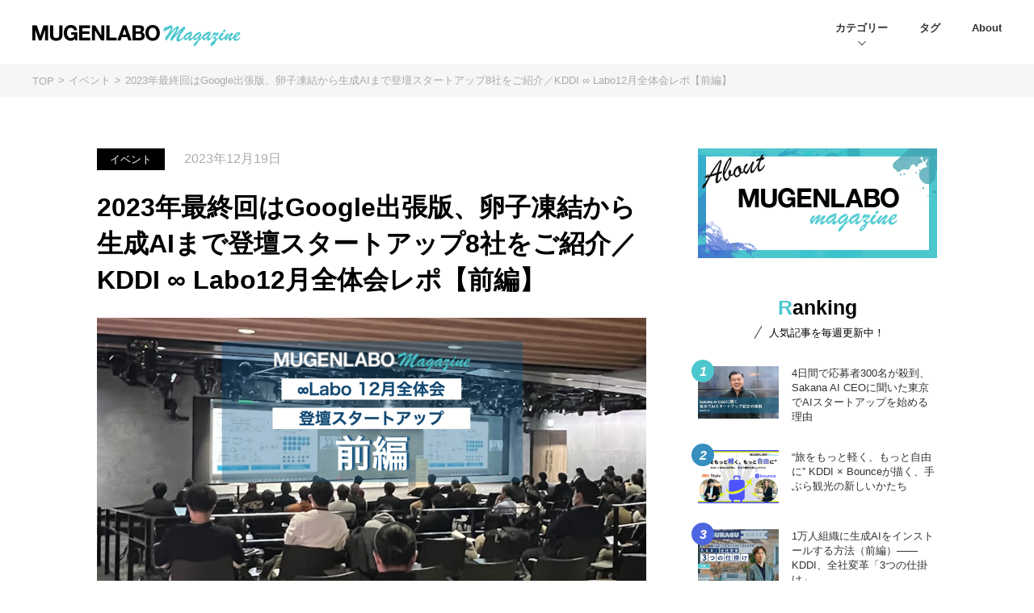

--- FILE ---
content_type: text/html; charset=UTF-8
request_url: https://mugenlabo-magazine.kddi.com/list/2023-12-1/
body_size: 24641
content:
<!DOCTYPE html>
<html lang="ja">
<head>
    <!-- Google Tag Manager -->
    <script>(function(w,d,s,l,i){w[l]=w[l]||[];w[l].push({'gtm.start':
    new Date().getTime(),event:'gtm.js'});var f=d.getElementsByTagName(s)[0],
    j=d.createElement(s),dl=l!='dataLayer'?'&l='+l:'';j.async=true;j.src=
    'https://www.googletagmanager.com/gtm.js?id='+i+dl;f.parentNode.insertBefore(j,f);
    })(window,document,'script','dataLayer','GTM-M96XWKR');</script>
    <!-- End Google Tag Manager -->
    <meta charset="utf-8">
    <meta http-equiv="X-UA-Compatible" content="IE=edge">
        <meta name="viewport" content="width=device-width">
    <meta name="format-detection" content="telephone=no">
    <meta name="description" content="KDDI ∞ Laboでは毎月、オープンイノベーションに関わる∞Laboパートナーとスタートアップの共創をサポートする全体会を開催しています。12月に開催した会では、パートナーとして参加いただいている86社の方々と、スタートアップ8社が協業…">
    <meta name="keywords" content="MUGENLABO,Magazine,オープンイノベーション,ニュース,インタビュー,コラム,KDDI,事業,共創,事業開発,新規事業,スタートアップ"/>
    <meta property="og:title" content="2023年最終回はGoogle出張版、卵子凍結から生成AIまで登壇スタートアップ8社をご紹介／KDDI ∞ Labo12月全体会レポ【前編】 | イベント | MUGENLABO Magazine – オープンイノベーション情報をすべての人へ">
    <meta property="og:type" content="article">
    <meta property="og:url" content="https://mugenlabo-magazine.kddi.com/list/2023-12-1/">
    <meta property="og:image" content="https://mugenlabo-magazine.kddi.com/wp-content/uploads/2023/12/5b7b4f5cf46bdedfeea754fb2170b823.png">
    <meta property="og:description" content="KDDI ∞ Laboでは毎月、オープンイノベーションに関わる∞Laboパートナーとスタートアップの共創をサポートする全体会を開催しています。12月に開催した会では、パートナーとして参加いただいている86社の方々と、スタートアップ8社が協業…">
    <meta name="twitter:card" content="summary_large_image">
    <meta name="twitter:site" content="https://mugenlabo-magazine.kddi.com/list/2023-12-1/">
    <meta name="twitter:title" content="2023年最終回はGoogle出張版、卵子凍結から生成AIまで登壇スタートアップ8社をご紹介／KDDI ∞ Labo12月全体会レポ【前編】 | イベント | MUGENLABO Magazine – オープンイノベーション情報をすべての人へ">
    <meta name="twitter:description" content="KDDI ∞ Laboでは毎月、オープンイノベーションに関わる∞Laboパートナーとスタートアップの共創をサポートする全体会を開催しています。12月に開催した会では、パートナーとして参加いただいている86社の方々と、スタートアップ8社が協業…">
    <meta name="twitter:image" content="https://mugenlabo-magazine.kddi.com/wp-content/uploads/2023/12/5b7b4f5cf46bdedfeea754fb2170b823.png">
    <meta property="fb:app_id" content="266173421432426"/>
    <link rel="shortcut icon" href="https://mugenlabo-magazine.kddi.com/wp-content/themes/mugenlabo/img/favicon.ico" type="image/x-icon">
    <link rel="apple-touch-icon" href="https://mugenlabo-magazine.kddi.com/wp-content/themes/mugenlabo/img/apple-touch-icon.png">
    
    
    
    <link rel="canonical" href="https://mugenlabo-magazine.kddi.com/list/2023-12-1/">
    <link rel="alternate" type="application/rss+xml" href="https://mugenlabo-magazine.kddi.com/feed/">

    <link media="all" href="https://mugenlabo-magazine.kddi.com/wp-content/cache/autoptimize/css/autoptimize_c1d2fda522d01acf62694e463e64194f.css" rel="stylesheet" /><title>2023年最終回はGoogle出張版、卵子凍結から生成AIまで登壇スタートアップ8社をご紹介／KDDI ∞ Labo12月全体会レポ【前編】 | イベント | MUGENLABO Magazine – オープンイノベーション情報をすべての人へ</title>
<meta name='robots' content='max-image-preview:large' />
	
	

<link rel="amphtml" href="https://mugenlabo-magazine.kddi.com/list/2023-12-1/?amp">    
        	
    	</head>
<body  class="post" id="news-list-details">
    <!-- Google Tag Manager (noscript) -->
    <noscript><iframe src="https://www.googletagmanager.com/ns.html?id=GTM-M96XWKR"
    height="0" width="0" style="display:none;visibility:hidden"></iframe></noscript>
    <!-- End Google Tag Manager (noscript) -->
    <time style="display: none;" datetime="2023-12-19T17:58:33" itemprop="datePublished">2023/12/19</time>
    
                            <!-- header.php-->
    <header class="l-header">
      <div class="l-header_inner">
        <h1 class="l-header_logo">
          <a href="https://mugenlabo-magazine.kddi.com">
            <noscript><img src="https://mugenlabo-magazine.kddi.com/wp-content/themes/mugenlabo/img/logo-pc.png" alt="MUGENLABO Magazine"></noscript><img class="lazyload" src='data:image/svg+xml,%3Csvg%20xmlns=%22http://www.w3.org/2000/svg%22%20viewBox=%220%200%20210%20140%22%3E%3C/svg%3E' data-src="https://mugenlabo-magazine.kddi.com/wp-content/themes/mugenlabo/img/logo-pc.png" alt="MUGENLABO Magazine">
          </a>
        </h1>
        <nav class="l-header_nav">
          <ul class="l-header_nav_list">
            <li><a class="is-cat">カテゴリー</a>
              <ul class="l-header_nav_more">
          	              <li><a href="https://mugenlabo-magazine.kddi.com/category/interview/">インタビュー</a></li>
                          <li><a href="https://mugenlabo-magazine.kddi.com/category/column/">コラム</a></li>
                          <li><a href="https://mugenlabo-magazine.kddi.com/category/news/">ニュース</a></li>
                          <li><a href="https://mugenlabo-magazine.kddi.com/category/%e3%82%a4%e3%83%99%e3%83%b3%e3%83%88/">イベント</a></li>
                          <li><a href="https://mugenlabo-magazine.kddi.com/category/%e6%b5%b7%e5%a4%96%e3%83%88%e3%83%ac%e3%83%b3%e3%83%89%e3%83%ac%e3%83%9d%e3%83%bc%e3%83%88/">海外トレンドレポート</a></li>
                          </ul>
            </li>
            <li><a class="is-notcat" href="https://mugenlabo-magazine.kddi.com/tags/">タグ</a></li>
            <li><a class="is-notcat" href="https://mugenlabo-magazine.kddi.com/about/">About</a></li>
          </ul>
        </nav>
        <div class="m-humberger"><span></span><span></span><span></span></div>
        <section class="l-header_nav_sp">
          <div class="l-header_nav_sp_inner">
            <p>Category</p>
            <ul class="l-header_nav_sp_cat">
          	              <li><a href="https://mugenlabo-magazine.kddi.com/category/interview/">インタビュー</a></li>
                          <li><a href="https://mugenlabo-magazine.kddi.com/category/column/">コラム</a></li>
                          <li><a href="https://mugenlabo-magazine.kddi.com/category/news/">ニュース</a></li>
                          <li><a href="https://mugenlabo-magazine.kddi.com/category/%e3%82%a4%e3%83%99%e3%83%b3%e3%83%88/">イベント</a></li>
                          <li><a href="https://mugenlabo-magazine.kddi.com/category/%e6%b5%b7%e5%a4%96%e3%83%88%e3%83%ac%e3%83%b3%e3%83%89%e3%83%ac%e3%83%9d%e3%83%bc%e3%83%88/">海外トレンドレポート</a></li>
                        </ul>
            <ul class="l-header_nav_sp_pages">
              <li><a href="https://mugenlabo-magazine.kddi.com/tags/">Tag</a></li>
              <li><a href="https://mugenlabo-magazine.kddi.com/about/">About</a></li>
              <li><a href="https://www.kddi.com/ventures/contact/" target="_blank">Contact</a></li>
            </ul>
            <ul class="l-header_nav_sp_sns">
              <li><a class="is-tw" href="https://twitter.com/kddi_mugen_labo" target="_blank">
                      <svg xmlns="http://www.w3.org/2000/svg" xmlns:xlink="http://www.w3.org/1999/xlink" width="32.031" height="26" viewBox="0 0 32.031 26">
                      <path id="logo-twitter.svg" class="cls-1" d="M254.07,23096c12.087,0,18.7-10,18.7-18.7,0-.2-0.006-0.5-0.019-0.8a13.2,13.2,0,0,0,3.278-3.4,12.025,12.025,0,0,1-3.774,1,6.593,6.593,0,0,0,2.89-3.6,14.724,14.724,0,0,1-4.173,1.6,6.5,6.5,0,0,0-4.8-2.1,6.615,6.615,0,0,0-6.572,6.6,6.788,6.788,0,0,0,.171,1.5,18.7,18.7,0,0,1-13.545-6.9,6.611,6.611,0,0,0,2.034,8.8,9.38,9.38,0,0,1-2.976-.8h0a6.622,6.622,0,0,0,5.272,6.5,9.671,9.671,0,0,1-1.732.2,5.059,5.059,0,0,1-1.235-.1,6.465,6.465,0,0,0,6.139,4.5,13.039,13.039,0,0,1-8.162,2.9c-0.53,0-1.053-.1-1.567-0.1a19.12,19.12,0,0,0,10.073,2.9" transform="translate(-244 -23070)" fill="#fff"/>
                      </svg>
                      
                      </a></li>
              <li><a class="is-fb" href="https://www.facebook.com/KDDI.mugen.Labo" target="_blank">
                      <svg xmlns="http://www.w3.org/2000/svg" width="24.875" height="24.75" viewBox="0 0 24.875 24.75">
                      <path id="ico-fb.svg" class="cls-1" d="M656.442,6490.08a12.442,12.442,0,1,0-14.386,12.29v-8.7H638.9v-3.59h3.159v-2.75c0-3.11,1.857-4.84,4.7-4.84a18.6,18.6,0,0,1,2.785.25v3.06h-1.568a1.8,1.8,0,0,0-2.028,1.94v2.34H649.4l-0.552,3.59h-2.9v8.7A12.45,12.45,0,0,0,656.442,6490.08Z" transform="translate(-631.563 -6477.63)" fill="#fff"/>
                      </svg>
                      </a></li>
            </ul>
          </div>
        </section>
      </div>
    </header>
    <!-- header.php end.-->
    
    


       
    <div class="m-bread">
      <ol class="m-bread_list">
        <li><a href="https://mugenlabo-magazine.kddi.com/">TOP</a></li>
                                                                <li><a href="https://mugenlabo-magazine.kddi.com/category/%e3%82%a4%e3%83%99%e3%83%b3%e3%83%88">イベント</a></li>
                                                                                       <li>2023年最終回はGoogle出張版、卵子凍結から生成AIまで登壇スタートアップ8社をご紹介／KDDI ∞ Labo12月全体会レポ【前編】</li>
                                          </ol>
    </div>

      <div class="l-wrap">
      <!-- main contents-->
      <main class="l-main">
                <article class="l-contents">
        


          <div class="l-contents_head">
            <ul class="l-contents_head_tag">
              <li class="l-contents_head_tag_1">イベント</li>

            </ul>
            <p class="l-contents_head_date">2023年12月19日</p>
            <h1>2023年最終回はGoogle出張版、卵子凍結から生成AIまで登壇スタートアップ8社をご紹介／KDDI ∞ Labo12月全体会レポ【前編】</h1>
          </div>
          <!-- サムネイル-->
          <div class="l-contents_thum"><noscript><img src="https://mugenlabo-magazine.kddi.com/wp-content/uploads/2023/12/110ba8e22ed19a401c6bee2f60048edc.png" alt=""></noscript><img class="lazyload" src='data:image/svg+xml,%3Csvg%20xmlns=%22http://www.w3.org/2000/svg%22%20viewBox=%220%200%20210%20140%22%3E%3C/svg%3E' data-src="https://mugenlabo-magazine.kddi.com/wp-content/uploads/2023/12/110ba8e22ed19a401c6bee2f60048edc.png" alt=""></div>
          <!-- 人物紹介-->
                    <!-- ふきだし-->
          <!-- リード文-->
          <section class="l-contents_lead"><p>KDDI ∞ Laboでは毎月、オープンイノベーションに関わる∞Laboパートナーとスタートアップの共創をサポートする全体会を開催しています。12月に開催した会では、パートナーとして参加いただいている86社の方々と、スタートアップ8社が協業や出資などのきっかけを求めてGoogle渋谷オフィス内の会場に集まりました。本稿では登壇した8社のうち前半4社のピッチステージの内容をお送りいたします。</p><br />
</section>
          <div class="l-contents_talk">
<div class="l-contents_imgs">
<div class="l-contents_imgs_box is-column1">
<dl>
<dt class="l-contents_talk_01"><noscript><img decoding="async" src="/wp-content/uploads/2020/10/mechan_c1.png" alt="めぇ〜ちゃん"></noscript><img class="lazyload" decoding="async" src='data:image/svg+xml,%3Csvg%20xmlns=%22http://www.w3.org/2000/svg%22%20viewBox=%220%200%20210%20140%22%3E%3C/svg%3E' data-src="/wp-content/uploads/2020/10/mechan_c1.png" alt="めぇ〜ちゃん"><span>めぇ〜ちゃん</span></dt>
<dd>今月は、パートナー企業であるGoogle Cloud社と共同で開催しました。登壇していただいたスタートアップをご紹介します。
</dd>
</dl></div>
</div>
</div>
<section class="l-contents_main">
<h2>ホワイトハッカーが脆弱性診断してくれるバグバウンティIssueHunt</h2>
<div class="l-contents_imgs">
<div class="l-contents_imgs_box is-column1">
<p><noscript><img decoding="async" alt="" src="/wp-content/uploads/2023/12/da-1-1.png"></noscript><img class="lazyload" decoding="async" alt="" src='data:image/svg+xml,%3Csvg%20xmlns=%22http://www.w3.org/2000/svg%22%20viewBox=%220%200%20210%20140%22%3E%3C/svg%3E' data-src="/wp-content/uploads/2023/12/da-1-1.png">
</div>
<p>IssueHunt CEO 横溝一将氏
</p></div>
<p>アプリケーションを開発すると、そこには必ずバグやセキュリティホールが内在します。それらを一つずつ、しらみつぶしに当たっていくのは至難の技です。当事者は見つけにくいので、開発者以外の第三者に見てもらうことが理想的ですが、それでも、想像もできない箇所にバグやセキュリティホールが潜んでいたりするものです。</p>
<p>こうした問題を企業が克服できるよう、群衆知と報奨金（バウンティ）の仕組みを使って、ホワイトハッカーと呼ばれる悪意の無い技術者からバグやセキュリティホールの報告を募ることができるのが「<a href="https://issuehunt.jp/" target="_blank" rel="noopener noreferrer">IssueHunt</a>」です。バグやセキュリティホールを見つけてほしい企業と世界中の優秀なホワイトハッカーをマッチングします。</p>
<div class="l-contents_quotation">
<p>以前は大企業へ営業に行った際に、「うちは対策してるからいらない」ということを度々言われたんですが、過去10年間に上場企業から漏えいした個人情報の数が1億人分を超えているという現実があります。日本にバグバウンティプラットフォームがなかったこともあり、最近では、大企業からも多数の引き合いをいただいています。</p>
<p class="l-contents_quotation_name">
横溝氏</p>
</div>
<div class="l-contents_imgs">
<div class="l-contents_imgs_box is-column1">
<p><noscript><img decoding="async" alt="" src="/wp-content/uploads/2023/12/da-2.png"></noscript><img class="lazyload" decoding="async" alt="" src='data:image/svg+xml,%3Csvg%20xmlns=%22http://www.w3.org/2000/svg%22%20viewBox=%220%200%20210%20140%22%3E%3C/svg%3E' data-src="/wp-content/uploads/2023/12/da-2.png">
</div>
</div>
<p>IssueHuntは創業当初、セキュリティベンダーではなく、オープンソース開発を生業としてきました。エンジニア向けのサービスを数々リリースする中でIssueHuntのローンチに至り、現在、世界中のユーザーで構成されるコミュニティは70万人規模にまで成長しています。同社ではセキュリティ人材20万人が不足しているとされる日本で、世界の知の力を使い、セキュリティチームの活動を支援します。</p>
<p>IssueHuntでは来年2月、 日本のセキュリティエキスパートを登壇者に迎えて、カンファレンスとバグバウンティイベントを開催する予定です。また、ホワイトハッカーの予備軍を増やす観点から、座学だけに終わらない、実践を伴ったセキュリティ実装のためのハンズオン講座などを学生向けに開催しています。</p>
<h2>中国発の体験型エンタメ「マダミス」を手軽に楽しめるようにするSally</h2>
<div class="l-contents_imgs">
<div class="l-contents_imgs_box is-column1">
<p><noscript><img decoding="async" alt="" src="/wp-content/uploads/2023/12/da-4-1.png"></noscript><img class="lazyload" decoding="async" alt="" src='data:image/svg+xml,%3Csvg%20xmlns=%22http://www.w3.org/2000/svg%22%20viewBox=%220%200%20210%20140%22%3E%3C/svg%3E' data-src="/wp-content/uploads/2023/12/da-4-1.png">
</div>
<p>Sally 代表取締役CEO 平石英太郎氏
</p></div>
<p>小説にせよ、ドラマにせよ、ミステリーにはそのシーンを第三者視点で見るものが多いです。つまり、読者や観客が自ら犯人や被害者になることはかなり稀です。マダミスはプレーヤーが自ら主人公になる対話型ゲームで、登場人物として、一度きりの物語を紡ぎながら楽しむことができます。このジャンルを「マーダーミステリーゲーム」、略してマダミスと<a href="https://sally-inc.jp/" target="_blank" rel="noopener noreferrer">Sally</a>では呼んでいます。</p>
<p>マダミス（中国語では「劇本殺」と表記）が生まれた中国では、映画やスポーツに続いて3番目に市場規模の大きなエンタメ分野に成長しており、2022年度末では4,600億円に達したことが明らかになっています。平石氏は2020年の夏頃に初めてマダミスに触れ、ほぼ毎日のように見知らぬ人とのゲームにふけっていたそうです。</p>
<div class="l-contents_quotation">
<p>外から見るのではなくて、自分がミステリーの登場人物になることで、どうやったら自分が解けるのかをすごく切実に体験しようというのが面白さのポイントです。</p>
<p class="l-contents_quotation_name">
平石氏</p>
</div>
<p>ただ、中国で生まれたマダミスには、いくつかの課題があることに平石氏は気づきました。まず、パソコンや専用ソフトウェアが必要なため環境構築が面倒。さらに、複数名でオンラインにてゲームを楽しむ際に必要となる司会者を見つけることが難しいとわかりました。それに、同じシナリオでは複数回遊ばないので、シナリオの取り揃えが少ないと飽きてしまいます。</p>
<div class="l-contents_imgs">
<div class="l-contents_imgs_box is-column1">
<p><noscript><img decoding="async" alt="" src="/wp-content/uploads/2023/12/da-5.png"></noscript><img class="lazyload" decoding="async" alt="" src='data:image/svg+xml,%3Csvg%20xmlns=%22http://www.w3.org/2000/svg%22%20viewBox=%220%200%20210%20140%22%3E%3C/svg%3E' data-src="/wp-content/uploads/2023/12/da-5.png">
</div>
</div>
<p>そこでSallyが開発したのがアプリの「<a href="https://www.uzu-app.com/" target="_blank" rel="noopener noreferrer">ウズ</a>」です。ウズを使えば、ユーザーはスマホだけで簡単に遊ぶことができる上、全国にいる作曲家やゲームクリエイター1,000人以上が参加して制作したオリジナルシナリオが400以上も用意されています。平均課金額は有名ストリーミングサービスの2倍、平均使用時間は有名漫画アプリよりも長いそうです。</p>
<p>Sallyでは地方自治体や企業と連携し、リアルの場や企業商品とリンクしたシナリオを作成し、ユーザに楽しんでもらいながら、マーケティング効果を訴求できるB向け商品の開発にも取り組んでいます。企業各社とは、企業が持つ既存アセットと連携したコンテンツの開発、エンタメ業界むけにファンダム構築を支援するサービスなどで業容拡大を狙います。</p>
<h2>東大松尾研からスピンアウト、LLMで企業のDXを支援するELYZA</h2>
<div class="l-contents_imgs">
<div class="l-contents_imgs_box is-column1">
<p><noscript><img decoding="async" alt="" src="/wp-content/uploads/2023/12/fs-1-1.png"></noscript><img class="lazyload" decoding="async" alt="" src='data:image/svg+xml,%3Csvg%20xmlns=%22http://www.w3.org/2000/svg%22%20viewBox=%220%200%20210%20140%22%3E%3C/svg%3E' data-src="/wp-content/uploads/2023/12/fs-1-1.png">
</div>
<p>ELYZA DXコンサルティングチーム マネージャー 松浦大貴氏</p>
</div>
<p><a href="https://elyza.ai/" target="_blank" rel="noopener noreferrer">ELYZA</a>は、AIで知られる東京大学松尾研究室のメンバーがスピンアウトして創業したスタートアップで、ジェネレーティブAIのLLM（大規模言語モデル）の研究開発・社会実装に注力しています。特に企業が自社向けにフルカスタマイズ構築した、自社LLMを使ったAIサービスの構築・運用を支援しています。</p>
<p>ChatGPTを実現しているGPT-3やGPT-4といったLLMはクローズドモデルです。一方で、Metaの「Llama 2」はオープンモデルで提供されており、企業は費用を支払うことなく、自社サービスと連携したり、組み込んだりして利用できます。ELYZAは英語でしか利用できなかったLlama 2を日本語化し「<a href="https://huggingface.co/elyza/ELYZA-japanese-Llama-2-7b" target="_blank" rel="noopener noreferrer">ELYZA-japanese-Llama-2-7b</a>」としてオープンソースで公開しています。</p>
<div class="l-contents_imgs">
<div class="l-contents_imgs_box is-column1">
<p><noscript><img decoding="async" alt="" src="/wp-content/uploads/2023/12/rw-1-1.png"></noscript><img class="lazyload" decoding="async" alt="" src='data:image/svg+xml,%3Csvg%20xmlns=%22http://www.w3.org/2000/svg%22%20viewBox=%220%200%20210%20140%22%3E%3C/svg%3E' data-src="/wp-content/uploads/2023/12/rw-1-1.png">
</div>
</div>
<div class="l-contents_quotation">
<p>独自LLMを検討する上では、2つのポイントがあると思います。ChatGPTはクラウド利用が前提なので、企業がセンシティブな情報にAIを使いたい時、オンプレミス環境でLLMを使ったり、NVIDIAなどのエッジデバイスに載せたいといった場合におすすめです。専門的な知識を学習させたい場合にも活用すると良いと思います。</p>
<p class="l-contents_quotation_name">
松浦氏</p>
</div>
<p>ELYZAはLLMの社会実装にあたり、複数の産業分野の企業と協業したいと考えています。鉄道事業はLLMと相性が良く、この分野での事業の可能性を追求すべく鉄道事業者との連携を希望しています。また、コールセンター、技術戦略でジェネレーティブAIをコアに据えている企業とも連携したいそうです。</p>
<h2>パッケージングやブランディングで日本酒の流通を革新するAgnavi</h2>
<div class="l-contents_imgs">
<div class="l-contents_imgs_box is-column1">
<p><noscript><img decoding="async" alt="" src="/wp-content/uploads/2023/12/rwa-1-1.png"></noscript><img class="lazyload" decoding="async" alt="" src='data:image/svg+xml,%3Csvg%20xmlns=%22http://www.w3.org/2000/svg%22%20viewBox=%220%200%20210%20140%22%3E%3C/svg%3E' data-src="/wp-content/uploads/2023/12/rwa-1-1.png">
</div>
<p>Agnavi 代表取締役　玄成秀氏
</p></div>
<p><a href="https://agnavi.co.jp/" rel="noopener noreferrer" target="_blank">Agnavi</a>は、日本酒を扱うスタートアップで、新しい飲み口を提案し、国内外での輸出を通じて日本酒の消費拡大を目指しています。現在、130種類40万本以上の販売実績があり、大手企業や地元企業とのコラボレーションも進めています。同社は2年半前に創業したスタートアップで、東洋製罐グループホールディングス、三菱UFJキャピタル、JR東日本スタートアップから出資を受けています。</p>
<p>Agnaviでは、日本酒を1000リットルのタンクで買い付け、それを独自にブランディングして缶に入れて販売しています。一般的に日本酒は瓶や紙パックで販売されることが多いですが、缶には紫外線をカットできる、軽量で持ち運びしやすい、リサイクル効率が高いなどの利点がある上、国内外で物流コストの削減が期待できるそうです。</p>
<div class="l-contents_quotation">
<p>日本酒は（1975年と2022年を比べた場合）消費量が77%減少しており、我々の目標はこれを改善することです。そのために、輸出を増やしたり、品質管理を改善したりすることが課題だと考えています。</p>
<p class="l-contents_quotation_name">
玄氏</p>
</div>
<div class="l-contents_imgs">
<div class="l-contents_imgs_box is-column1">
<p><noscript><img decoding="async" alt="" src="/wp-content/uploads/2023/12/wf-1.png"></noscript><img class="lazyload" decoding="async" alt="" src='data:image/svg+xml,%3Csvg%20xmlns=%22http://www.w3.org/2000/svg%22%20viewBox=%220%200%20210%20140%22%3E%3C/svg%3E' data-src="/wp-content/uploads/2023/12/wf-1.png">
</div>
</div>
<p>Agnaviでは、日本酒は地域を代表する産業と考え、地域の蔵元や地主との連携を通じて地方創生にも貢献しています。現在は「ICHI-GO-CAN」と「Canpai」という2つのブランドを展開し、日本酒業界の縮小傾向に対抗すべく、アルコール市場の拡大を目指しています。また、大手企業との戦略的提携を強化し、新しい容器の可能性を開発しています。</p>
<p>Agnaviの最終的な目標は、ビール市場が缶利用で拡大したように、日本酒を通じて地域に訪れる人を増やすことで、地域の魅力を発信し、日本酒業界全体の広がりを促進することです。これまでの取り組みはメディアや各国で取り上げられており、大手企業とのコラボレーションも進めています。</p>
</section>
<p></p>
<div class="l-contents_talk">
<dl>
<dt class="l-contents_talk_01"><noscript><img decoding="async" src="/wp-content/uploads/2020/10/mechan_c1.png" alt="めぇ〜ちゃん"></noscript><img class="lazyload" decoding="async" src='data:image/svg+xml,%3Csvg%20xmlns=%22http://www.w3.org/2000/svg%22%20viewBox=%220%200%20210%20140%22%3E%3C/svg%3E' data-src="/wp-content/uploads/2020/10/mechan_c1.png" alt="めぇ〜ちゃん"><span>めぇ〜ちゃん</span></dt>
<dd>後編に続きます！
	    </dd>
</dl>
<div>
<div class="l-contents_foot_rec">
<h2>関連リンク</h2>
<ul>
<li><a href="https://mugenlabo-magazine.kddi.com/list/2023-12-2/" rel="noopener noreferrer" target="_blank">2023年最終回はGoogle出張版、卵子凍結から生成AI系まで登壇スタートアップ8社をご紹介／KDDI ∞ Labo12月全体会レポ【後編】</a></li>
</ul>
</div>
<div class="l-contents_foot"><div class="l-contents_foot_tag"><ul><li><a href="https://mugenlabo-magazine.kddi.com/tags/mugenlabo/">#KDDI ∞ Labo</a></li></ul></div></div>
            <!-- SNS-->
                 <ul class="l-contents_foot_sns">
              <li><a class="is-tw" href="//twitter.com/share?text=2023%E5%B9%B4%E6%9C%80%E7%B5%82%E5%9B%9E%E3%81%AFGoogle%E5%87%BA%E5%BC%B5%E7%89%88%E3%80%81%E5%8D%B5%E5%AD%90%E5%87%8D%E7%B5%90%E3%81%8B%E3%82%89%E7%94%9F%E6%88%90AI%E3%81%BE%E3%81%A7%E7%99%BB%E5%A3%87%E3%82%B9%E3%82%BF%E3%83%BC%E3%83%88%E3%82%A2%E3%83%83%E3%83%978%E7%A4%BE%E3%82%92%E3%81%94%E7%B4%B9%E4%BB%8B%EF%BC%8FKDDI+%E2%88%9E+Labo12%E6%9C%88%E5%85%A8%E4%BD%93%E4%BC%9A%E3%83%AC%E3%83%9D%E3%80%90%E5%89%8D%E7%B7%A8%E3%80%91&amp;url=https%3A%2F%2Fmugenlabo-magazine.kddi.com%2Flist%2F2023-12-1%2F" target="_blank">
                      <svg xmlns="http://www.w3.org/2000/svg" xmlns:xlink="http://www.w3.org/1999/xlink" width="32.031" height="26" viewBox="0 0 32.031 26">
                      <path id="logo-twitter.svg" class="cls-1" d="M254.07,23096c12.087,0,18.7-10,18.7-18.7,0-.2-0.006-0.5-0.019-0.8a13.2,13.2,0,0,0,3.278-3.4,12.025,12.025,0,0,1-3.774,1,6.593,6.593,0,0,0,2.89-3.6,14.724,14.724,0,0,1-4.173,1.6,6.5,6.5,0,0,0-4.8-2.1,6.615,6.615,0,0,0-6.572,6.6,6.788,6.788,0,0,0,.171,1.5,18.7,18.7,0,0,1-13.545-6.9,6.611,6.611,0,0,0,2.034,8.8,9.38,9.38,0,0,1-2.976-.8h0a6.622,6.622,0,0,0,5.272,6.5,9.671,9.671,0,0,1-1.732.2,5.059,5.059,0,0,1-1.235-.1,6.465,6.465,0,0,0,6.139,4.5,13.039,13.039,0,0,1-8.162,2.9c-0.53,0-1.053-.1-1.567-0.1a19.12,19.12,0,0,0,10.073,2.9" transform="translate(-244 -23070)" fill="#fff"/>
                      </svg>
                      
                      </a></li>
              <li><a class="is-fb" href="//www.facebook.com/sharer.php?u=https%3A%2F%2Fmugenlabo-magazine.kddi.com%2Flist%2F2023-12-1%2F" target="_blank"">
                      <svg xmlns="http://www.w3.org/2000/svg" width="24.875" height="24.75" viewBox="0 0 24.875 24.75">
                      <path id="ico-fb.svg" class="cls-1" d="M656.442,6490.08a12.442,12.442,0,1,0-14.386,12.29v-8.7H638.9v-3.59h3.159v-2.75c0-3.11,1.857-4.84,4.7-4.84a18.6,18.6,0,0,1,2.785.25v3.06h-1.568a1.8,1.8,0,0,0-2.028,1.94v2.34H649.4l-0.552,3.59h-2.9v8.7A12.45,12.45,0,0,0,656.442,6490.08Z" transform="translate(-631.563 -6477.63)" fill="#fff"/>
                      </svg>
                      </a></li>
              <li><a class="is-ln" href="//line.me/R/msg/text/?2023%E5%B9%B4%E6%9C%80%E7%B5%82%E5%9B%9E%E3%81%AFGoogle%E5%87%BA%E5%BC%B5%E7%89%88%E3%80%81%E5%8D%B5%E5%AD%90%E5%87%8D%E7%B5%90%E3%81%8B%E3%82%89%E7%94%9F%E6%88%90AI%E3%81%BE%E3%81%A7%E7%99%BB%E5%A3%87%E3%82%B9%E3%82%BF%E3%83%BC%E3%83%88%E3%82%A2%E3%83%83%E3%83%978%E7%A4%BE%E3%82%92%E3%81%94%E7%B4%B9%E4%BB%8B%EF%BC%8FKDDI+%E2%88%9E+Labo12%E6%9C%88%E5%85%A8%E4%BD%93%E4%BC%9A%E3%83%AC%E3%83%9D%E3%80%90%E5%89%8D%E7%B7%A8%E3%80%91%0Ahttps%3A%2F%2Fmugenlabo-magazine.kddi.com%2Flist%2F2023-12-1%2F" target="_blank"">
                      <svg xmlns="http://www.w3.org/2000/svg" xmlns:xlink="http://www.w3.org/1999/xlink" width="41" height="40" viewBox="0 0 41 40">
                      <image id="ico-line.svg" width="41" height="40" xlink:href="[data-uri]"/>
                      </svg>
                      </a></li>
              <li><a class="is-ht" href="//b.hatena.ne.jp/add?mode=confirm&url=https%3A%2F%2Fmugenlabo-magazine.kddi.com%2Flist%2F2023-12-1%2F" target="_blank">
                      <svg xmlns="http://www.w3.org/2000/svg" width="19.625" height="18" viewBox="0 0 19.625 18">
                      <path id="ico-hatena.svg" class="cls-1" d="M780.105,6498.8a2.414,2.414,0,0,1,0-4.81v-0.01a2.306,2.306,0,0,1,2.21,2.39A2.33,2.33,0,0,1,780.105,6498.8Zm-12.784-.08h0v-0.12h-4.637v-17.83h4.571a25.158,25.158,0,0,1,3.879.21,5.631,5.631,0,0,1,1.9.68,3.977,3.977,0,0,1,1.384,1.48,4.836,4.836,0,0,1,.47,2.15,3.675,3.675,0,0,1-.729,2.42,4.353,4.353,0,0,1-2.283,1.37,3.713,3.713,0,0,1,2.728,1.35,4.842,4.842,0,0,1,.989,3.18,5.363,5.363,0,0,1-.565,2.52,3.94,3.94,0,0,1-1.6,1.68,5.875,5.875,0,0,1-2.071.7A28.744,28.744,0,0,1,767.321,6498.72Zm-0.472-7.11v3.9h1.576a4.1,4.1,0,0,0,2.259-.43,1.562,1.562,0,0,0,.658-1.45,1.8,1.8,0,0,0-.611-1.58,4.018,4.018,0,0,0-2.258-.45l0.023,0.01h-1.647Zm0-6.78v3.58h0.894a4.672,4.672,0,0,0,2.276-.39,1.5,1.5,0,0,0,.611-1.37,1.587,1.587,0,0,0-.574-1.41,4.18,4.18,0,0,0-2.246-.41h-0.961Zm15.193,7.97h-3.858v-12h3.858v12h0Z" transform="translate(-762.688 -6480.78)" fill="#fff"/>
                      </svg>
                      
                      </a></li>
              <li>
                <button class="is-sh" id="js-btn-sns-url">
                      <svg xmlns="http://www.w3.org/2000/svg" width="21.469" height="21.96" viewBox="0 0 21.469 21.96">
                      <path id="svg-chane.svg" class="cls-1" d="M837.837,6494.4a6.475,6.475,0,0,1-.875-0.07,5.994,5.994,0,0,1-3.988-2.42,1.458,1.458,0,0,1,.28-2,1.367,1.367,0,0,1,1.944.29,3.239,3.239,0,0,0,4.592.68,4.243,4.243,0,0,0,.354-0.31l2.8-2.88a3.422,3.422,0,0,0,0-4.75,3.229,3.229,0,0,0-4.639,0l-1.609,1.64a1.374,1.374,0,0,1-1.963,0,1.456,1.456,0,0,1,0-2.02l1.606-1.63a5.957,5.957,0,0,1,8.563,0,6.325,6.325,0,0,1,0,8.78l-2.8,2.87a6.318,6.318,0,0,1-.654.58A5.93,5.93,0,0,1,837.837,6494.4Zm-6.56,6.68a5.96,5.96,0,0,1-4.284-1.81,6.325,6.325,0,0,1,0-8.78l2.8-2.87a6.308,6.308,0,0,1,.653-0.58,5.971,5.971,0,0,1,8.481,1.25,1.443,1.443,0,0,1-.28,1.99,1.366,1.366,0,0,1-1.943-.29,3.236,3.236,0,0,0-4.593-.67,2.965,2.965,0,0,0-.354.31l-2.8,2.87a3.42,3.42,0,0,0,0,4.75,3.229,3.229,0,0,0,4.639,0l1.6-1.63a1.366,1.366,0,0,1,1.964,0,1.446,1.446,0,0,1,0,2.01l-1.6,1.64A5.961,5.961,0,0,1,831.277,6501.08Z" transform="translate(-825.219 -6479.13)" fill="#fff"/>
                      </svg>
                </button>
              </li>
                      
    </ul>
            <!---->
          
		   				   <section class="m-postlist is-pc">
					 <h2 class="m-postlist_head">関連記事</h2>
					 <ul class="m-postlist_main">        
				   					   <li class="m-postlist_box"><a href="https://mugenlabo-magazine.kddi.com/list/livingrobot/">
						   <noscript><img class="m-postlist_img" src="https://mugenlabo-magazine.kddi.com/wp-content/uploads/2026/01/18c78a98d0cb7f453f11f92f31ed8cb6-640x420.png"></noscript><img class="lazyload m-postlist_img" src='data:image/svg+xml,%3Csvg%20xmlns=%22http://www.w3.org/2000/svg%22%20viewBox=%220%200%20210%20140%22%3E%3C/svg%3E' data-src="https://mugenlabo-magazine.kddi.com/wp-content/uploads/2026/01/18c78a98d0cb7f453f11f92f31ed8cb6-640x420.png">
						   <p class="m-postlist_meta2">インタビュー</p>
						   <p class="m-postlist_ttl">"人とロボットが共に成長する世界"を目指して - リビングロボット</p></a>
						 <ul class="m-postlist_tag">
						 						 <li><a href="https://mugenlabo-magazine.kddi.com/tags/%e3%82%b9%e3%82%bf%e3%83%bc%e3%83%88%e3%82%a2%e3%83%83%e3%83%97/">#スタートアップ</a></li>
						 						 <li><a href="https://mugenlabo-magazine.kddi.com/tags/mugenlabo/">#KDDI ∞ Labo</a></li>
						 						 <li><a href="https://mugenlabo-magazine.kddi.com/tags/kddi-%e2%88%9e-labo%e5%85%a8%e4%bd%93%e4%bc%9a/">#KDDI ∞ Labo全体会</a></li>
						 						 <li><a href="https://mugenlabo-magazine.kddi.com/tags/%e3%83%ad%e3%83%9c%e3%83%86%e3%82%a3%e3%82%af%e3%82%b9/">#ロボティクス</a></li>
						 						 </ul>
						 <p class="m-postlist_date">2026年01月16日</p>
					   </li>
					  					   <li class="m-postlist_box"><a href="https://mugenlabo-magazine.kddi.com/list/nomura-re/">
						   <noscript><img class="m-postlist_img" src="https://mugenlabo-magazine.kddi.com/wp-content/uploads/2025/12/680-1.jpg"></noscript><img class="lazyload m-postlist_img" src='data:image/svg+xml,%3Csvg%20xmlns=%22http://www.w3.org/2000/svg%22%20viewBox=%220%200%20210%20140%22%3E%3C/svg%3E' data-src="https://mugenlabo-magazine.kddi.com/wp-content/uploads/2025/12/680-1.jpg">
						   <p class="m-postlist_meta2">インタビュー</p>
						   <p class="m-postlist_ttl">スタートアップに会いたい！Vol.103- 野村不動産</p></a>
						 <ul class="m-postlist_tag">
						 						 <li><a href="https://mugenlabo-magazine.kddi.com/tags/mugenlabo/">#KDDI ∞ Labo</a></li>
						 						 <li><a href="https://mugenlabo-magazine.kddi.com/tags/%e3%82%b9%e3%82%bf%e3%83%bc%e3%83%88%e3%82%a2%e3%83%83%e3%83%97%e3%81%ab%e4%bc%9a%e3%81%84%e3%81%9f%e3%81%84%ef%bc%81/">#スタートアップに会いたい！</a></li>
						 						 </ul>
						 <p class="m-postlist_date">2026年01月08日</p>
					   </li>
					  					 </ul>
				   </section>            
			 


	              <section class="m-postlist is-pc">
              <h2 class="m-postlist_head">イベントの記事</h2>
              <ul class="m-postlist_main">
              
                            <li class="m-postlist_box"><a href="https://mugenlabo-magazine.kddi.com/list/ils2025_mugenlabo/">
                    <noscript><img class="m-postlist_img" src="https://mugenlabo-magazine.kddi.com/wp-content/uploads/2025/11/ILS-640x420.png"></noscript><img class="lazyload m-postlist_img" src='data:image/svg+xml,%3Csvg%20xmlns=%22http://www.w3.org/2000/svg%22%20viewBox=%220%200%20210%20140%22%3E%3C/svg%3E' data-src="https://mugenlabo-magazine.kddi.com/wp-content/uploads/2025/11/ILS-640x420.png">
                    <p class="m-postlist_meta2">イベント</p>
                    <p class="m-postlist_ttl">ILS2025にて『MUGENLABO Café』を出張開催！スタートアップ×大企業のマッチング＆ネットワーキングを加速ーー</p></a>
                  <ul class="m-postlist_tag">
              		                	<li><a href="https://mugenlabo-magazine.kddi.com/tags/%e3%82%a4%e3%83%99%e3%83%b3%e3%83%88/">#イベント</a></li>
                	                	<li><a href="https://mugenlabo-magazine.kddi.com/tags/%e3%82%b9%e3%82%bf%e3%83%bc%e3%83%88%e3%82%a2%e3%83%83%e3%83%97/">#スタートアップ</a></li>
                	                	<li><a href="https://mugenlabo-magazine.kddi.com/tags/mugenlabo/">#KDDI ∞ Labo</a></li>
                	                  </ul>
                  <p class="m-postlist_date">2025年11月27日</p>
                </li>
           	                  <li class="m-postlist_box"><a href="https://mugenlabo-magazine.kddi.com/list/event-universe-0902/">
                    <noscript><img class="m-postlist_img" src="https://mugenlabo-magazine.kddi.com/wp-content/uploads/2025/09/08cc40ebaead0e8298c044925a01f036-640x420.png"></noscript><img class="lazyload m-postlist_img" src='data:image/svg+xml,%3Csvg%20xmlns=%22http://www.w3.org/2000/svg%22%20viewBox=%220%200%20210%20140%22%3E%3C/svg%3E' data-src="https://mugenlabo-magazine.kddi.com/wp-content/uploads/2025/09/08cc40ebaead0e8298c044925a01f036-640x420.png">
                    <p class="m-postlist_meta2">イベント</p>
                    <p class="m-postlist_ttl">宇宙技術で拓くエネルギーの未来――MUGENLABO UNIVERSE～東京都TIB CATAPULT共催イベントレポート～</p></a>
                  <ul class="m-postlist_tag">
              		                	<li><a href="https://mugenlabo-magazine.kddi.com/tags/mugenlabo/">#KDDI ∞ Labo</a></li>
                	                	<li><a href="https://mugenlabo-magazine.kddi.com/tags/%e3%82%b9%e3%82%bf%e3%83%bc%e3%83%88%e3%82%a2%e3%83%83%e3%83%97/">#スタートアップ</a></li>
                	                	<li><a href="https://mugenlabo-magazine.kddi.com/tags/mugenlabo-universe/">#MUGENLABO UNIVERSE</a></li>
                	                  </ul>
                  <p class="m-postlist_date">2025年09月16日</p>
                </li>
           	                </ul>
              <p class="m-postlist_more"><a href="https://mugenlabo-magazine.kddi.com/category/%e3%82%a4%e3%83%99%e3%83%b3%e3%83%88/"><span class="is-pc">すべての記事を見る</span><span class="is-sp">記事一覧を見る</span><svg xmlns="http://www.w3.org/2000/svg" width="18" height="24" viewBox="0 0 18 24">
                  <path id="ico-arrow-r.svg" class="cls-1" d="M24.85,8745.05l8.386-8.07-8.386-8.07,0.924-.89,9.311,8.96-9.311,8.96Z" transform="translate(-21 -8725)"/>
                  </svg>
                  </a></p>
            </section>         
				
		
                
        <script>
        var auto_go=false;
        </script>
        		<script>
		auto_go=true;
		var org_slug='2023-12-1';
		var org_ttl='2023年最終回はGoogle出張版、卵子凍結から生成AIまで登壇スタートアップ8社をご紹介／KDDI ∞ Labo12月全体会レポ【前編】 | イベント | MUGENLABO Magazine – オープンイノベーション情報をすべての人へ';
		var autoload_1=15458;var autoload_slug_1='livingrobot';var autoload_ttl_1='&#8220;人とロボットが共に成長する世界&#8221;を目指して &#8211; リビングロボット | インタビュー | MUGENLABO Magazine – オープンイノベーション情報をすべての人へ';var autoload_count_1=1;var autoload_2=15359;var autoload_slug_2='nomura-re';var autoload_ttl_2='スタートアップに会いたい！Vol.103- 野村不動産 | インタビュー | MUGENLABO Magazine – オープンイノベーション情報をすべての人へ';var autoload_count_2=2;		</script> 
		<div id="autoload_1" class="is-sp"></div>	
		<div id="autoload_2" class="is-sp"></div>
		


		
    			<!--
            <section class="m-postlist">
              <h2 class="m-postlist_head">その他の記事</h2>
              <ul class="m-postlist_main">
                              <li class="m-postlist_box"><a href="https://mugenlabo-magazine.kddi.com/list/ils2025_mugenlabo/">
                    <p class="m-postlist_meta1"></p><noscript><img class="m-postlist_img" src="https://mugenlabo-magazine.kddi.com/wp-content/uploads/2025/11/ILS-640x420.png"></noscript><img class="lazyload m-postlist_img" src='data:image/svg+xml,%3Csvg%20xmlns=%22http://www.w3.org/2000/svg%22%20viewBox=%220%200%20210%20140%22%3E%3C/svg%3E' data-src="https://mugenlabo-magazine.kddi.com/wp-content/uploads/2025/11/ILS-640x420.png">
                    <p class="m-postlist_meta2">イベント</p>
                    <p class="m-postlist_ttl">ILS2025にて『MUGENLABO Café』を出張開催！スタートアップ×大企業のマッチング＆ネットワーキングを加速ーー</p></a>
                  <ul class="m-postlist_tag">
              		                	<li><a href="https://mugenlabo-magazine.kddi.com/tags/%e3%82%a4%e3%83%99%e3%83%b3%e3%83%88/">#イベント</a></li>
                	                	<li><a href="https://mugenlabo-magazine.kddi.com/tags/%e3%82%b9%e3%82%bf%e3%83%bc%e3%83%88%e3%82%a2%e3%83%83%e3%83%97/">#スタートアップ</a></li>
                	                	<li><a href="https://mugenlabo-magazine.kddi.com/tags/mugenlabo/">#KDDI ∞ Labo</a></li>
                	                  </ul>
                  <p class="m-postlist_date">2025年11月27日</p>
                </li>
                              <li class="m-postlist_box"><a href="https://mugenlabo-magazine.kddi.com/list/event-universe-0902/">
                    <p class="m-postlist_meta1">その他</p><noscript><img class="m-postlist_img" src="https://mugenlabo-magazine.kddi.com/wp-content/uploads/2025/09/08cc40ebaead0e8298c044925a01f036-640x420.png"></noscript><img class="lazyload m-postlist_img" src='data:image/svg+xml,%3Csvg%20xmlns=%22http://www.w3.org/2000/svg%22%20viewBox=%220%200%20210%20140%22%3E%3C/svg%3E' data-src="https://mugenlabo-magazine.kddi.com/wp-content/uploads/2025/09/08cc40ebaead0e8298c044925a01f036-640x420.png">
                    <p class="m-postlist_meta2">イベント</p>
                    <p class="m-postlist_ttl">宇宙技術で拓くエネルギーの未来――MUGENLABO UNIVERSE～東京都TIB CATAPULT共催イベントレポート～</p></a>
                  <ul class="m-postlist_tag">
              		                	<li><a href="https://mugenlabo-magazine.kddi.com/tags/mugenlabo/">#KDDI ∞ Labo</a></li>
                	                	<li><a href="https://mugenlabo-magazine.kddi.com/tags/%e3%82%b9%e3%82%bf%e3%83%bc%e3%83%88%e3%82%a2%e3%83%83%e3%83%97/">#スタートアップ</a></li>
                	                	<li><a href="https://mugenlabo-magazine.kddi.com/tags/mugenlabo-universe/">#MUGENLABO UNIVERSE</a></li>
                	                  </ul>
                  <p class="m-postlist_date">2025年09月16日</p>
                </li>
                            </ul>
              <p class="m-postlist_more"><a href="https://mugenlabo-magazine.kddi.com/industry/other/"><span class="is-pc">すべての記事を見る</span><span class="is-sp">記事一覧を見る</span><svg xmlns="http://www.w3.org/2000/svg" width="18" height="24" viewBox="0 0 18 24">
                  <path id="ico-arrow-r.svg" class="cls-1" d="M24.85,8745.05l8.386-8.07-8.386-8.07,0.924-.89,9.311,8.96-9.311,8.96Z" transform="translate(-21 -8725)"/>
                  </svg></a></p>
            </section>
            -->
			        </article>
                <aside class="l-more">
           <h2 class="m-ttl"><b>Category</b><span>記事カテゴリーから探す</span></h2>
          <ul class="l-more_cat">
                      	            <li><a href="https://mugenlabo-magazine.kddi.com/category/interview/">インタビュー</a></li>
                        <li><a href="https://mugenlabo-magazine.kddi.com/category/column/">コラム</a></li>
                        <li><a href="https://mugenlabo-magazine.kddi.com/category/news/">ニュース</a></li>
                        <li><a href="https://mugenlabo-magazine.kddi.com/category/%e3%82%a4%e3%83%99%e3%83%b3%e3%83%88/">イベント</a></li>
                        <li><a href="https://mugenlabo-magazine.kddi.com/category/%e6%b5%b7%e5%a4%96%e3%83%88%e3%83%ac%e3%83%b3%e3%83%89%e3%83%ac%e3%83%9d%e3%83%bc%e3%83%88/">海外トレンドレポート</a></li>
                      </ul>
          <!--
          <h2 class="m-ttl"><b>Industry</b><span>領域から探す</span></h2>
          <ul class="l-more_cat">
                                    <li><a href="https://mugenlabo-magazine.kddi.com/industry/ai/">AI</a></li>
                        <li><a href="https://mugenlabo-magazine.kddi.com/industry/ar/">AR</a></li>
                        <li><a href="https://mugenlabo-magazine.kddi.com/industry/cvc/">CVC</a></li>
                        <li><a href="https://mugenlabo-magazine.kddi.com/industry/dx/">DX</a></li>
                        <li><a href="https://mugenlabo-magazine.kddi.com/industry/ec/">EC</a></li>
                        <li><a href="https://mugenlabo-magazine.kddi.com/industry/e%e3%82%b3%e3%83%9e%e3%83%bc%e3%82%b9/">eコマース</a></li>
                        <li><a href="https://mugenlabo-magazine.kddi.com/industry/hr/">HR</a></li>
                        <li><a href="https://mugenlabo-magazine.kddi.com/industry/iot/">IoT</a></li>
                        <li><a href="https://mugenlabo-magazine.kddi.com/industry/iot-ai/">IoT／AI</a></li>
                        <li><a href="https://mugenlabo-magazine.kddi.com/industry/kddi/">KDDI</a></li>
                        <li><a href="https://mugenlabo-magazine.kddi.com/industry/kddi%e2%88%9e-labo/">KDDI∞ Labo</a></li>
                        <li><a href="https://mugenlabo-magazine.kddi.com/industry/maas/">MaaS</a></li>
                        <li><a href="https://mugenlabo-magazine.kddi.com/industry/nft/">NFT</a></li>
                        <li><a href="https://mugenlabo-magazine.kddi.com/industry/web3/">Web3</a></li>
                        <li><a href="https://mugenlabo-magazine.kddi.com/industry/xr/">XR</a></li>
                        <li><a href="https://mugenlabo-magazine.kddi.com/industry/z%e4%b8%96%e4%bb%a3/">Z世代</a></li>
                        <li><a href="https://mugenlabo-magazine.kddi.com/industry/%e3%82%a2%e3%83%bc%e3%83%88/">アート</a></li>
                        <li><a href="https://mugenlabo-magazine.kddi.com/industry/%e3%82%a4%e3%83%99%e3%83%b3%e3%83%88/">イベント</a></li>
                        <li><a href="https://mugenlabo-magazine.kddi.com/industry/%e3%82%a6%e3%82%a7%e3%83%ab%e3%83%93%e3%83%bc%e3%82%a4%e3%83%b3%e3%82%b0/">ウェルビーイング</a></li>
                        <li><a href="https://mugenlabo-magazine.kddi.com/industry/%e3%82%a8%e3%83%8d%e3%83%ab%e3%82%ae%e3%83%bc/">エネルギー</a></li>
                        <li><a href="https://mugenlabo-magazine.kddi.com/industry/%e3%82%a8%e3%83%b3%e3%82%bf%e3%83%bc%e3%83%86%e3%82%a4%e3%83%a1%e3%83%b3%e3%83%88/">エンターテイメント</a></li>
                        <li><a href="https://mugenlabo-magazine.kddi.com/industry/entertainment/">エンターテインメント</a></li>
                        <li><a href="https://mugenlabo-magazine.kddi.com/industry/enterprise/">エンタープライズ</a></li>
                        <li><a href="https://mugenlabo-magazine.kddi.com/industry/%e3%82%aa%e3%83%bc%e3%83%97%e3%83%b3%e3%82%a4%e3%83%8e%e3%83%99%e3%83%bc%e3%82%b7%e3%83%a7%e3%83%b3/">オープンイノベーション</a></li>
                        <li><a href="https://mugenlabo-magazine.kddi.com/industry/%e3%82%af%e3%83%aa%e3%82%a8%e3%82%a4%e3%82%bf%e3%83%bc/">クリエイター</a></li>
                        <li><a href="https://mugenlabo-magazine.kddi.com/industry/%e3%82%b3%e3%83%9e%e3%83%bc%e3%82%b9/">コマース</a></li>
                        <li><a href="https://mugenlabo-magazine.kddi.com/industry/consumer/">コンシューマ</a></li>
                        <li><a href="https://mugenlabo-magazine.kddi.com/industry/%e3%82%b3%e3%83%b3%e3%82%b7%e3%83%a5%e3%83%bc%e3%83%9e%e3%83%bc/">コンシューマー</a></li>
                        <li><a href="https://mugenlabo-magazine.kddi.com/industry/%e3%82%b5%e3%82%b9%e3%83%86%e3%83%8a%e3%83%93%e3%83%aa%e3%83%86%e3%82%a3/">サステナビリティ</a></li>
                        <li><a href="https://mugenlabo-magazine.kddi.com/industry/%e3%82%b5%e3%83%96%e3%82%b9%e3%82%af%e3%83%aa%e3%83%97%e3%82%b7%e3%83%a7%e3%83%b3/">サブスクリプション</a></li>
                        <li><a href="https://mugenlabo-magazine.kddi.com/industry/%e3%82%b9%e3%83%9d%e3%83%bc%e3%83%84/">スポーツ</a></li>
                        <li><a href="https://mugenlabo-magazine.kddi.com/industry/%e3%82%b9%e3%83%9e%e3%83%bc%e3%83%88%e3%82%b7%e3%83%86%e3%82%a3/">スマートシティ</a></li>
                        <li><a href="https://mugenlabo-magazine.kddi.com/industry/%e3%82%bb%e3%82%ad%e3%83%a5%e3%83%aa%e3%83%86%e3%82%a3/">セキュリティ</a></li>
                        <li><a href="https://mugenlabo-magazine.kddi.com/industry/other/">その他</a></li>
                        <li><a href="https://mugenlabo-magazine.kddi.com/industry/%e3%83%87%e3%83%bc%e3%82%bf%e3%82%b5%e3%82%a4%e3%82%a8%e3%83%b3%e3%82%b9/">データサイエンス</a></li>
                        <li><a href="https://mugenlabo-magazine.kddi.com/industry/%e3%83%87%e3%82%b8%e3%82%bf%e3%83%ab%e3%83%84%e3%82%a4%e3%83%b3/">デジタルツイン</a></li>
                        <li><a href="https://mugenlabo-magazine.kddi.com/industry/%e3%83%89%e3%83%ad%e3%83%bc%e3%83%b3/">ドローン</a></li>
                        <li><a href="https://mugenlabo-magazine.kddi.com/industry/%e3%83%95%e3%83%bc%e3%83%89%e3%83%86%e3%83%83%e3%82%af/">フードテック</a></li>
                        <li><a href="https://mugenlabo-magazine.kddi.com/industry/%e3%83%95%e3%82%a3%e3%83%83%e3%83%88%e3%83%8d%e3%82%b9/">フィットネス</a></li>
                        <li><a href="https://mugenlabo-magazine.kddi.com/industry/fintech/">フィンテック</a></li>
                        <li><a href="https://mugenlabo-magazine.kddi.com/industry/%e3%83%95%e3%82%a7%e3%83%a0%e3%83%86%e3%83%83%e3%82%af/">フェムテック</a></li>
                        <li><a href="https://mugenlabo-magazine.kddi.com/industry/%e3%83%96%e3%83%ac%e3%82%a4%e3%83%b3%e3%83%86%e3%83%83%e3%82%af/">ブレインテック</a></li>
                        <li><a href="https://mugenlabo-magazine.kddi.com/industry/%e3%83%96%e3%83%ac%e3%82%a4%e3%83%b3%e3%83%9e%e3%82%b7%e3%83%b3%e3%82%a4%e3%83%b3%e3%82%bf%e3%83%bc%e3%83%95%e3%82%a7%e3%83%bc%e3%82%b9/">ブレインマシンインターフェース</a></li>
                        <li><a href="https://mugenlabo-magazine.kddi.com/industry/%e3%83%96%e3%83%ad%e3%83%83%e3%82%af%e3%83%81%e3%82%a7%e3%83%bc%e3%83%b3/">ブロックチェーン</a></li>
                        <li><a href="https://mugenlabo-magazine.kddi.com/industry/%e3%83%97%e3%83%ad%e3%83%83%e3%83%97%e3%83%86%e3%83%83%e3%82%af/">プロップテック</a></li>
                        <li><a href="https://mugenlabo-magazine.kddi.com/industry/healthcare/">ヘルスケア</a></li>
                        <li><a href="https://mugenlabo-magazine.kddi.com/industry/%e3%83%9d%e3%83%aa%e3%83%86%e3%83%83%e3%82%af/">ポリテック</a></li>
                        <li><a href="https://mugenlabo-magazine.kddi.com/industry/%e3%83%9e%e3%83%bc%e3%82%b1%e3%83%86%e3%82%a3%e3%83%b3%e3%82%b0/">マーケティング</a></li>
                        <li><a href="https://mugenlabo-magazine.kddi.com/industry/%e3%83%a1%e3%82%bf%e3%83%90%e3%83%bc%e3%82%b9/">メタバース</a></li>
                        <li><a href="https://mugenlabo-magazine.kddi.com/industry/%e3%83%a2%e3%83%93%e3%83%aa%e3%83%86%e3%82%a3/">モビリティ</a></li>
                        <li><a href="https://mugenlabo-magazine.kddi.com/industry/%e3%83%ad%e3%83%9c%e3%83%83%e3%83%88/">ロボット</a></li>
                        <li><a href="https://mugenlabo-magazine.kddi.com/industry/%e4%b8%8d%e5%8b%95%e7%94%a3/">不動産</a></li>
                        <li><a href="https://mugenlabo-magazine.kddi.com/industry/%e4%ba%a4%e9%80%9a/">交通</a></li>
                        <li><a href="https://mugenlabo-magazine.kddi.com/industry/%e4%bb%8b%e8%ad%b7/">介護</a></li>
                        <li><a href="https://mugenlabo-magazine.kddi.com/industry/%e5%83%8d%e3%81%8d%e6%96%b9/">働き方</a></li>
                        <li><a href="https://mugenlabo-magazine.kddi.com/industry/%e5%8c%96%e5%ad%a6/">化学</a></li>
                        <li><a href="https://mugenlabo-magazine.kddi.com/industry/%e5%8c%bb%e7%99%82/">医療</a></li>
                        <li><a href="https://mugenlabo-magazine.kddi.com/industry/%e5%ad%90%e8%82%b2%e3%81%a6/">子育て</a></li>
                        <li><a href="https://mugenlabo-magazine.kddi.com/industry/%e5%ae%87%e5%ae%99/">宇宙</a></li>
                        <li><a href="https://mugenlabo-magazine.kddi.com/industry/%e5%bb%ba%e8%a8%ad/">建設</a></li>
                        <li><a href="https://mugenlabo-magazine.kddi.com/industry/%e6%84%9f%e6%83%85%e5%88%86%e6%9e%90/">感情分析</a></li>
                        <li><a href="https://mugenlabo-magazine.kddi.com/industry/%e6%95%99%e8%82%b2/">教育</a></li>
                        <li><a href="https://mugenlabo-magazine.kddi.com/industry/%e7%89%a9%e6%b5%81/">物流</a></li>
                        <li><a href="https://mugenlabo-magazine.kddi.com/industry/%e7%92%b0%e5%a2%83/">環境</a></li>
                        <li><a href="https://mugenlabo-magazine.kddi.com/industry/%e7%94%9f%e6%88%90ai/">生成AI</a></li>
                        <li><a href="https://mugenlabo-magazine.kddi.com/industry/%e7%ac%ac%e4%b8%80%e6%ac%a1%e7%94%a3%e6%a5%ad/">第一次産業</a></li>
                        <li><a href="https://mugenlabo-magazine.kddi.com/industry/%e7%b4%a0%e6%9d%90/">素材</a></li>
                        <li><a href="https://mugenlabo-magazine.kddi.com/industry/%e7%be%8e%e5%ae%b9/">美容</a></li>
                        <li><a href="https://mugenlabo-magazine.kddi.com/industry/%e8%87%aa%e5%8b%95%e9%81%8b%e8%bb%a2/">自動運転</a></li>
                        <li><a href="https://mugenlabo-magazine.kddi.com/industry/%e8%a1%9b%e6%98%9f%e9%80%9a%e4%bf%a1/">衛星通信</a></li>
                        <li><a href="https://mugenlabo-magazine.kddi.com/industry/%e8%a6%b3%e5%85%89/">観光</a></li>
                        <li><a href="https://mugenlabo-magazine.kddi.com/industry/%e9%81%8b%e8%bc%b8/">運輸</a></li>
                        <li><a href="https://mugenlabo-magazine.kddi.com/industry/%e9%87%8f%e5%ad%90%e3%82%a2%e3%83%8b%e3%83%bc%e3%83%aa%e3%83%b3%e3%82%b0/">量子アニーリング</a></li>
                        <li><a href="https://mugenlabo-magazine.kddi.com/industry/%e9%9b%bb%e5%8b%95%e6%b0%b4%e4%b8%ad%e7%bf%bc%e8%88%b9/">電動水中翼船</a></li>
                        <li><a href="https://mugenlabo-magazine.kddi.com/industry/%e9%a3%b2%e9%a3%9f/">飲食</a></li>
                      </ul>
          -->
           <h2 class="m-ttl"><b>Tag</b><span>すべてのタグ</span></h2>
          <ul class="l-more_tag">
                                    <li><a href="https://mugenlabo-magazine.kddi.com/tags/atcosme/">#@cosme</a></li>
                        <li><a href="https://mugenlabo-magazine.kddi.com/tags/%e2%88%9e%e3%81%ae%e7%bf%bc/">#∞の翼</a></li>
                        <li><a href="https://mugenlabo-magazine.kddi.com/tags/01booster/">#01Booster</a></li>
                        <li><a href="https://mugenlabo-magazine.kddi.com/tags/3d%e3%82%a2%e3%83%90%e3%82%bf%e3%83%bc/">#3Dアバター</a></li>
                        <li><a href="https://mugenlabo-magazine.kddi.com/tags/3d%e3%82%b9%e3%82%ad%e3%83%a3%e3%83%8a%e3%83%bc/">#3Dスキャナー</a></li>
                        <li><a href="https://mugenlabo-magazine.kddi.com/tags/a-i/">#A I</a></li>
                        <li><a href="https://mugenlabo-magazine.kddi.com/tags/actcast/">#Actcast</a></li>
                        <li><a href="https://mugenlabo-magazine.kddi.com/tags/adtech/">#AdTech</a></li>
                        <li><a href="https://mugenlabo-magazine.kddi.com/tags/ai/">#AI</a></li>
                        <li><a href="https://mugenlabo-magazine.kddi.com/tags/amber-bridge-partners/">#Amber Bridge Partners</a></li>
                        <li><a href="https://mugenlabo-magazine.kddi.com/tags/anyteam/">#ANYTEAM</a></li>
                        <li><a href="https://mugenlabo-magazine.kddi.com/tags/ar/">#AR</a></li>
                        <li><a href="https://mugenlabo-magazine.kddi.com/tags/ar-vr-mr/">#AR/VR/MR</a></li>
                        <li><a href="https://mugenlabo-magazine.kddi.com/tags/ar-vr-xr/">#AR/VR/XR</a></li>
                        <li><a href="https://mugenlabo-magazine.kddi.com/tags/au-design-project/">#au Design project</a></li>
                        <li><a href="https://mugenlabo-magazine.kddi.com/tags/au-ikebukuro/">#au IKEBUKURO</a></li>
                        <li><a href="https://mugenlabo-magazine.kddi.com/tags/au-xr-door/">#au XR Door</a></li>
                        <li><a href="https://mugenlabo-magazine.kddi.com/tags/augart/">#augART</a></li>
                        <li><a href="https://mugenlabo-magazine.kddi.com/tags/autotech/">#AutoTech</a></li>
                        <li><a href="https://mugenlabo-magazine.kddi.com/tags/awl/">#AWL</a></li>
                        <li><a href="https://mugenlabo-magazine.kddi.com/tags/b-dash-camp/">#B Dash Camp</a></li>
                        <li><a href="https://mugenlabo-magazine.kddi.com/tags/base/">#BASE</a></li>
                        <li><a href="https://mugenlabo-magazine.kddi.com/tags/biotech/">#BioTech</a></li>
                        <li><a href="https://mugenlabo-magazine.kddi.com/tags/bmi/">#BMI</a></li>
                        <li><a href="https://mugenlabo-magazine.kddi.com/tags/campfire/">#CAMPFIRE</a></li>
                        <li><a href="https://mugenlabo-magazine.kddi.com/tags/candela/">#Candela</a></li>
                        <li><a href="https://mugenlabo-magazine.kddi.com/tags/carbonx/">#CarbonX</a></li>
                        <li><a href="https://mugenlabo-magazine.kddi.com/tags/ces2023/">#CES2023</a></li>
                        <li><a href="https://mugenlabo-magazine.kddi.com/tags/chatgpt/">#ChatGPT</a></li>
                        <li><a href="https://mugenlabo-magazine.kddi.com/tags/cheerding/">#Cheerding</a></li>
                        <li><a href="https://mugenlabo-magazine.kddi.com/tags/cleantech/">#CleanTech</a></li>
                        <li><a href="https://mugenlabo-magazine.kddi.com/tags/climatetech/">#ClimateTech</a></li>
                        <li><a href="https://mugenlabo-magazine.kddi.com/tags/cluster-2/">#cluster</a></li>
                        <li><a href="https://mugenlabo-magazine.kddi.com/tags/coincheck-nft%ef%bc%88%ce%b2%e7%89%88/">#Coincheck NFT（β版)</a></li>
                        <li><a href="https://mugenlabo-magazine.kddi.com/tags/cvc/">#CVC</a></li>
                        <li><a href="https://mugenlabo-magazine.kddi.com/tags/daiz/">#DAIZ</a></li>
                        <li><a href="https://mugenlabo-magazine.kddi.com/tags/deeptech/">#DeepTech</a></li>
                        <li><a href="https://mugenlabo-magazine.kddi.com/tags/dnp/">#DNP</a></li>
                        <li><a href="https://mugenlabo-magazine.kddi.com/tags/dx/">#DX</a></li>
                        <li><a href="https://mugenlabo-magazine.kddi.com/tags/edtech/">#EdTech</a></li>
                        <li><a href="https://mugenlabo-magazine.kddi.com/tags/eiicon/">#eiicon</a></li>
                        <li><a href="https://mugenlabo-magazine.kddi.com/tags/entertainmenttech/">#EntertainmentTech</a></li>
                        <li><a href="https://mugenlabo-magazine.kddi.com/tags/esg/">#ESG</a></li>
                        <li><a href="https://mugenlabo-magazine.kddi.com/tags/esports/">#esports</a></li>
                        <li><a href="https://mugenlabo-magazine.kddi.com/tags/fashiontech/">#FashionTech</a></li>
                        <li><a href="https://mugenlabo-magazine.kddi.com/tags/femtech/">#femtech</a></li>
                        <li><a href="https://mugenlabo-magazine.kddi.com/tags/fintech/">#FinTech</a></li>
                        <li><a href="https://mugenlabo-magazine.kddi.com/tags/foodtech/">#FoodTech</a></li>
                        <li><a href="https://mugenlabo-magazine.kddi.com/tags/frich/">#Frich</a></li>
                        <li><a href="https://mugenlabo-magazine.kddi.com/tags/fundinno/">#FUNDINNO</a></li>
                        <li><a href="https://mugenlabo-magazine.kddi.com/tags/gaudiy/">#Gaudiy</a></li>
                        <li><a href="https://mugenlabo-magazine.kddi.com/tags/ginkan/">#GINKAN</a></li>
                        <li><a href="https://mugenlabo-magazine.kddi.com/tags/govtech/">#GovTech</a></li>
                        <li><a href="https://mugenlabo-magazine.kddi.com/tags/gx/">#GX</a></li>
                        <li><a href="https://mugenlabo-magazine.kddi.com/tags/harti/">#HARTi</a></li>
                        <li><a href="https://mugenlabo-magazine.kddi.com/tags/healthtech/">#HealthTech</a></li>
                        <li><a href="https://mugenlabo-magazine.kddi.com/tags/hrtech/">#HRTech</a></li>
                        <li><a href="https://mugenlabo-magazine.kddi.com/tags/idein/">#Idein</a></li>
                        <li><a href="https://mugenlabo-magazine.kddi.com/tags/insurtech/">#InsurTech</a></li>
                        <li><a href="https://mugenlabo-magazine.kddi.com/tags/ipo/">#IPO</a></li>
                        <li><a href="https://mugenlabo-magazine.kddi.com/tags/ivs/">#IVS</a></li>
                        <li><a href="https://mugenlabo-magazine.kddi.com/tags/jpyc/">#JPYC</a></li>
                        <li><a href="https://mugenlabo-magazine.kddi.com/tags/jr%e6%9d%b1%e6%97%a5%e6%9c%ac/">#JR東日本</a></li>
                        <li><a href="https://mugenlabo-magazine.kddi.com/tags/kddi/">#KDDI</a></li>
                        <li><a href="https://mugenlabo-magazine.kddi.com/tags/mugenlabo/">#KDDI ∞ Labo</a></li>
                        <li><a href="https://mugenlabo-magazine.kddi.com/tags/kddi-%e2%88%9e-labo%e5%85%a8%e4%bd%93%e4%bc%9a/">#KDDI ∞ Labo全体会</a></li>
                        <li><a href="https://mugenlabo-magazine.kddi.com/tags/kddi-digital-gate/">#KDDI DIGITAL GATE</a></li>
                        <li><a href="https://mugenlabo-magazine.kddi.com/tags/kddi-green-partners-fund/">#KDDI Green Partners Fund</a></li>
                        <li><a href="https://mugenlabo-magazine.kddi.com/tags/kddi-open-innovation-fund/">#KDDI Open Innovation Fund</a></li>
                        <li><a href="https://mugenlabo-magazine.kddi.com/tags/kddi-regional-initiatives-fund/">#KDDI Regional Initiatives Fund</a></li>
                        <li><a href="https://mugenlabo-magazine.kddi.com/tags/kddi%e3%83%97%e3%83%ac%e3%82%b9%e3%83%aa%e3%83%aa%e3%83%bc%e3%82%b9/">#KDDIプレスリリース</a></li>
                        <li><a href="https://mugenlabo-magazine.kddi.com/tags/maas/">#MaaS</a></li>
                        <li><a href="https://mugenlabo-magazine.kddi.com/tags/marketingtech/">#MarketingTech</a></li>
                        <li><a href="https://mugenlabo-magazine.kddi.com/tags/matrixflow/">#MatrixFlow</a></li>
                        <li><a href="https://mugenlabo-magazine.kddi.com/tags/mediba/">#mediba</a></li>
                        <li><a href="https://mugenlabo-magazine.kddi.com/tags/menu/">#menu</a></li>
                        <li><a href="https://mugenlabo-magazine.kddi.com/tags/mobi/">#mobi</a></li>
                        <li><a href="https://mugenlabo-magazine.kddi.com/tags/mojo-vision/">#Mojo Vision</a></li>
                        <li><a href="https://mugenlabo-magazine.kddi.com/tags/morning-pitch/">#Morning Pitch</a></li>
                        <li><a href="https://mugenlabo-magazine.kddi.com/tags/mugenlabo-universe/">#MUGENLABO UNIVERSE</a></li>
                        <li><a href="https://mugenlabo-magazine.kddi.com/tags/support2020/">#MUGENLABO支援プログラム 2020</a></li>
                        <li><a href="https://mugenlabo-magazine.kddi.com/tags/nearme/">#NearMe</a></li>
                        <li><a href="https://mugenlabo-magazine.kddi.com/tags/neuralink/">#Neuralink</a></li>
                        <li><a href="https://mugenlabo-magazine.kddi.com/tags/nft/">#NFT</a></li>
                        <li><a href="https://mugenlabo-magazine.kddi.com/tags/noin/">#NOIN</a></li>
                        <li><a href="https://mugenlabo-magazine.kddi.com/tags/nreal/">#Nreal</a></li>
                        <li><a href="https://mugenlabo-magazine.kddi.com/tags/nvidia/">#NVIDIA</a></li>
                        <li><a href="https://mugenlabo-magazine.kddi.com/tags/onethird/">#OneThird</a></li>
                        <li><a href="https://mugenlabo-magazine.kddi.com/tags/ookami/">#ookami</a></li>
                        <li><a href="https://mugenlabo-magazine.kddi.com/tags/open-network-labo/">#Open Network Labo</a></li>
                        <li><a href="https://mugenlabo-magazine.kddi.com/tags/psychic-vr-lab/">#Psychic VR Lab</a></li>
                        <li><a href="https://mugenlabo-magazine.kddi.com/tags/realestatetech/">#RealestateTech</a></li>
                        <li><a href="https://mugenlabo-magazine.kddi.com/tags/remota/">#Remota</a></li>
                        <li><a href="https://mugenlabo-magazine.kddi.com/tags/remotech/">#RemoTech</a></li>
                        <li><a href="https://mugenlabo-magazine.kddi.com/tags/retailtech/">#RetailTech</a></li>
                        <li><a href="https://mugenlabo-magazine.kddi.com/tags/roms/">#ROMS</a></li>
                        <li><a href="https://mugenlabo-magazine.kddi.com/tags/saas/">#SaaS</a></li>
                        <li><a href="https://mugenlabo-magazine.kddi.com/tags/schoo/">#Schoo</a></li>
                        <li><a href="https://mugenlabo-magazine.kddi.com/tags/sdgs/">#SDGs</a></li>
                        <li><a href="https://mugenlabo-magazine.kddi.com/tags/showroom/">#SHOWROOM</a></li>
                        <li><a href="https://mugenlabo-magazine.kddi.com/tags/side-project/">#side project</a></li>
                        <li><a href="https://mugenlabo-magazine.kddi.com/tags/sio/">#sio</a></li>
                        <li><a href="https://mugenlabo-magazine.kddi.com/tags/smash/">#smash.</a></li>
                        <li><a href="https://mugenlabo-magazine.kddi.com/tags/sns/">#SNS</a></li>
                        <li><a href="https://mugenlabo-magazine.kddi.com/tags/soracom-2/">#SORACOM</a></li>
                        <li><a href="https://mugenlabo-magazine.kddi.com/tags/spacetech/">#SpaceTech</a></li>
                        <li><a href="https://mugenlabo-magazine.kddi.com/tags/sportstech/">#SportsTech</a></li>
                        <li><a href="https://mugenlabo-magazine.kddi.com/tags/starlink/">#Starlink</a></li>
                        <li><a href="https://mugenlabo-magazine.kddi.com/tags/start-up-square/">#START UP SQUARE</a></li>
                        <li><a href="https://mugenlabo-magazine.kddi.com/tags/stock-point/">#STOCK POINT</a></li>
                        <li><a href="https://mugenlabo-magazine.kddi.com/tags/sxsw/">#SXSW</a></li>
                        <li><a href="https://mugenlabo-magazine.kddi.com/tags/telexistence/">#Telexistence</a></li>
                        <li><a href="https://mugenlabo-magazine.kddi.com/tags/tential/">#TENTIAL</a></li>
                        <li><a href="https://mugenlabo-magazine.kddi.com/tags/the-chain-museum/">#The Chain Museum</a></li>
                        <li><a href="https://mugenlabo-magazine.kddi.com/tags/timee/">#Timee</a></li>
                        <li><a href="https://mugenlabo-magazine.kddi.com/tags/vc/">#VC</a></li>
                        <li><a href="https://mugenlabo-magazine.kddi.com/tags/vie-style/">#VIE STYLE</a></li>
                        <li><a href="https://mugenlabo-magazine.kddi.com/tags/vitality/">#Vitality</a></li>
                        <li><a href="https://mugenlabo-magazine.kddi.com/tags/vrc/">#VRC</a></li>
                        <li><a href="https://mugenlabo-magazine.kddi.com/tags/web3/">#Web3</a></li>
                        <li><a href="https://mugenlabo-magazine.kddi.com/tags/web3-0/">#Web3.0</a></li>
                        <li><a href="https://mugenlabo-magazine.kddi.com/tags/web3%e8%b5%b7%e6%a5%ad%e5%ae%b6%e3%82%b7%e3%83%aa%e3%83%bc%e3%82%ba/">#Web3起業家シリーズ</a></li>
                        <li><a href="https://mugenlabo-magazine.kddi.com/tags/willer/">#WILLER</a></li>
                        <li><a href="https://mugenlabo-magazine.kddi.com/tags/xflag/">#XFLAG</a></li>
                        <li><a href="https://mugenlabo-magazine.kddi.com/tags/z%e4%b8%96%e4%bb%a3/">#Z世代</a></li>
                        <li><a href="https://mugenlabo-magazine.kddi.com/tags/%ce%b1u/">#αU</a></li>
                        <li><a href="https://mugenlabo-magazine.kddi.com/tags/%e3%82%a2%e3%83%8b%e3%83%a1/">#アニメ</a></li>
                        <li><a href="https://mugenlabo-magazine.kddi.com/tags/afterdigital/">#アフターデジタル</a></li>
                        <li><a href="https://mugenlabo-magazine.kddi.com/tags/%e3%82%a4%e3%83%8e%e3%83%99%e3%83%bc%e3%83%86%e3%82%a3%e3%83%96%e5%a4%a7%e4%bc%81%e6%a5%ad%e3%83%a9%e3%83%b3%e3%82%ad%e3%83%b3%e3%82%b0/">#イノベーティブ大企業ランキング</a></li>
                        <li><a href="https://mugenlabo-magazine.kddi.com/tags/%e3%82%a4%e3%83%99%e3%83%b3%e3%83%88/">#イベント</a></li>
                        <li><a href="https://mugenlabo-magazine.kddi.com/tags/%e3%82%a6%e3%82%a7%e3%83%ab%e3%83%93%e3%83%bc%e3%82%a4%e3%83%b3%e3%82%b0/">#ウェルビーイング</a></li>
                        <li><a href="https://mugenlabo-magazine.kddi.com/tags/%e3%82%a6%e3%82%a9%e3%83%b3%e3%83%86%e3%83%83%e3%83%89%e3%83%aa%e3%83%bc/">#ウォンテッドリー</a></li>
                        <li><a href="https://mugenlabo-magazine.kddi.com/tags/%e3%82%a8%e3%83%b3%e3%83%bb%e3%82%b8%e3%83%a3%e3%83%91%e3%83%b3/">#エン・ジャパン</a></li>
                        <li><a href="https://mugenlabo-magazine.kddi.com/tags/%e3%82%aa%e3%83%bc%e3%83%97%e3%83%b3%e3%82%a4%e3%83%8e%e3%83%99%e3%83%bc%e3%82%b7%e3%83%a7%e3%83%b3/">#オープンイノベーション</a></li>
                        <li><a href="https://mugenlabo-magazine.kddi.com/tags/%e3%82%aa%e3%82%a4%e3%82%b7%e3%83%83%e3%82%af%e3%82%b9%e3%83%bb%e3%83%a9%e3%83%bb%e5%a4%a7%e5%9c%b0/">#オイシックス・ラ・大地</a></li>
                        <li><a href="https://mugenlabo-magazine.kddi.com/tags/%e3%82%ab%e3%83%bc%e3%83%9c%e3%83%b3%e3%83%8b%e3%83%a5%e3%83%bc%e3%83%88%e3%83%a9%e3%83%ab/">#カーボンニュートラル</a></li>
                        <li><a href="https://mugenlabo-magazine.kddi.com/tags/%e3%82%ad%e3%83%bc%e3%83%9e%e3%83%b3/">#キーマン</a></li>
                        <li><a href="https://mugenlabo-magazine.kddi.com/tags/%e3%82%ae%e3%83%95%e3%83%86%e3%82%a3/">#ギフティ</a></li>
                        <li><a href="https://mugenlabo-magazine.kddi.com/tags/%e3%82%ad%e3%83%a3%e3%83%b3%e3%83%9a%e3%83%bc%e3%83%b3/">#キャンペーン</a></li>
                        <li><a href="https://mugenlabo-magazine.kddi.com/tags/%e3%82%af%e3%83%a9%e3%82%a6%e3%83%89%e3%83%95%e3%82%a1%e3%83%b3%e3%83%87%e3%82%a3%e3%83%b3%e3%82%b0/">#クラウドファンディング</a></li>
                        <li><a href="https://mugenlabo-magazine.kddi.com/tags/%e3%82%af%e3%83%a9%e3%82%a6%e3%83%89%e3%83%af%e3%83%bc%e3%82%af%e3%82%b9/">#クラウドワークス</a></li>
                        <li><a href="https://mugenlabo-magazine.kddi.com/tags/cluster/">#クラスター</a></li>
                        <li><a href="https://mugenlabo-magazine.kddi.com/tags/%e3%82%af%e3%83%aa%e3%82%a8%e3%82%a4%e3%82%bf%e3%83%bc%e3%82%a8%e3%82%b3%e3%83%8e%e3%83%9f%e3%83%bc/">#クリエイターエコノミー</a></li>
                        <li><a href="https://mugenlabo-magazine.kddi.com/tags/%e3%82%b0%e3%83%ad%e3%83%bc%e3%83%90%e3%83%ab%e3%83%bb%e3%83%96%e3%83%ac%e3%82%a4%e3%83%b3/">#グローバル・ブレイン</a></li>
                        <li><a href="https://mugenlabo-magazine.kddi.com/tags/%e3%82%b2%e3%83%bc%e3%83%a0/">#ゲーム</a></li>
                        <li><a href="https://mugenlabo-magazine.kddi.com/tags/%e3%82%b3%e3%82%a4%e3%83%b3%e3%83%81%e3%82%a7%e3%83%83%e3%82%af/">#コインチェック</a></li>
                        <li><a href="https://mugenlabo-magazine.kddi.com/tags/%e3%82%b5%e3%82%b9%e3%83%86%e3%83%8a%e3%83%93%e3%83%aa%e3%83%86%e3%82%a3/">#サステナビリティ</a></li>
                        <li><a href="https://mugenlabo-magazine.kddi.com/tags/%e3%82%b5%e3%83%b3%e3%83%88%e3%83%aa%e3%83%bc%e3%83%9b%e3%83%bc%e3%83%ab%e3%83%87%e3%82%a3%e3%83%b3%e3%82%b0%e3%82%b9/">#サントリーホールディングス</a></li>
                        <li><a href="https://mugenlabo-magazine.kddi.com/tags/%e3%82%b7%e3%82%a7%e3%82%a2%e3%83%aa%e3%83%b3%e3%82%b0/">#シェアリング</a></li>
                        <li><a href="https://mugenlabo-magazine.kddi.com/tags/%e3%82%b8%e3%82%a7%e3%83%8d%e3%83%ac%e3%83%bc%e3%83%86%e3%82%a3%e3%83%96ai/">#ジェネレーティブAI</a></li>
                        <li><a href="https://mugenlabo-magazine.kddi.com/tags/%e3%82%b7%e3%82%ba%e3%82%8b/">#シズる</a></li>
                        <li><a href="https://mugenlabo-magazine.kddi.com/tags/%e3%82%b7%e3%83%9e%e3%83%b3%e3%83%88/">#シマント</a></li>
                        <li><a href="https://mugenlabo-magazine.kddi.com/tags/%e3%82%b9%e3%82%bf%e3%83%bc%e3%83%88%e3%82%a2%e3%83%83%e3%83%97/">#スタートアップ</a></li>
                        <li><a href="https://mugenlabo-magazine.kddi.com/tags/%e3%82%b9%e3%82%bf%e3%83%bc%e3%83%88%e3%82%a2%e3%83%83%e3%83%97%e3%82%b9/">#スタートアップス</a></li>
                        <li><a href="https://mugenlabo-magazine.kddi.com/tags/%e3%82%b9%e3%82%bf%e3%83%bc%e3%83%88%e3%82%a2%e3%83%83%e3%83%97%e3%81%ab%e4%bc%9a%e3%81%84%e3%81%9f%e3%81%84%ef%bc%81/">#スタートアップに会いたい！</a></li>
                        <li><a href="https://mugenlabo-magazine.kddi.com/tags/%e3%82%b9%e3%83%91%e3%82%a4%e3%82%b9%e3%82%b3%e3%83%bc%e3%83%89/">#スパイスコード</a></li>
                        <li><a href="https://mugenlabo-magazine.kddi.com/tags/%e3%82%b9%e3%83%9d%e3%83%bc%e3%83%84/">#スポーツ</a></li>
                        <li><a href="https://mugenlabo-magazine.kddi.com/tags/%e3%82%b9%e3%83%9e%e3%83%bc%e3%83%88%e3%82%b0%e3%83%a9%e3%82%b9/">#スマートグラス</a></li>
                        <li><a href="https://mugenlabo-magazine.kddi.com/tags/%e3%82%b9%e3%83%9e%e3%83%bc%e3%83%88%e3%82%b3%e3%83%b3%e3%82%bf%e3%82%af%e3%83%88%e3%83%ac%e3%83%b3%e3%82%ba/">#スマートコンタクトレンズ</a></li>
                        <li><a href="https://mugenlabo-magazine.kddi.com/tags/%e3%82%bd%e3%83%8b%e3%83%bc%e3%83%bb%e3%83%9f%e3%83%a5%e3%83%bc%e3%82%b8%e3%83%83%e3%82%af%e3%82%a8%e3%83%b3%e3%82%bf%e3%83%86%e3%82%a4%e3%83%b3%e3%83%a1%e3%83%b3%e3%83%88/">#ソニー・ミュージックエンタテインメント</a></li>
                        <li><a href="https://mugenlabo-magazine.kddi.com/tags/soracom/">#ソラコム</a></li>
                        <li><a href="https://mugenlabo-magazine.kddi.com/tags/%e3%83%81%e3%83%a3%e3%83%83%e3%83%88%e3%83%9c%e3%83%83%e3%83%88/">#チャットボット</a></li>
                        <li><a href="https://mugenlabo-magazine.kddi.com/tags/%e3%83%87%e3%83%bc%e3%82%bf/">#データ</a></li>
                        <li><a href="https://mugenlabo-magazine.kddi.com/tags/%e3%83%87%e3%82%b8%e3%82%bf%e3%83%ab%e3%83%84%e3%82%a4%e3%83%b3%e6%b8%8b%e8%b0%b7/">#デジタルツイン渋谷</a></li>
                        <li><a href="https://mugenlabo-magazine.kddi.com/tags/%e3%83%87%e3%83%aa%e3%83%90%e3%83%aa%e3%83%bc/">#デリバリー</a></li>
                        <li><a href="https://mugenlabo-magazine.kddi.com/tags/%e3%83%86%e3%83%ac%e3%83%93%e6%9d%b1%e4%ba%ac%e3%82%b3%e3%83%9f%e3%83%a5%e3%83%8b%e3%82%b1%e3%83%bc%e3%82%b7%e3%83%a7%e3%83%b3%e3%82%ba/">#テレビ東京コミュニケーションズ</a></li>
                        <li><a href="https://mugenlabo-magazine.kddi.com/tags/%e3%83%88%e3%83%ac%e3%83%b3%e3%83%89/">#トレンド</a></li>
                        <li><a href="https://mugenlabo-magazine.kddi.com/tags/%e3%83%89%e3%83%ad%e3%83%bc%e3%83%b3/">#ドローン</a></li>
                        <li><a href="https://mugenlabo-magazine.kddi.com/tags/%e3%83%90%e3%83%bc%e3%83%81%e3%83%a3%e3%83%ab%e5%a4%a7%e9%98%aa/">#バーチャル大阪</a></li>
                        <li><a href="https://mugenlabo-magazine.kddi.com/tags/%e3%83%90%e3%83%bc%e3%83%81%e3%83%a3%e3%83%ab%e5%ba%97%e8%88%97/">#バーチャル店舗</a></li>
                        <li><a href="https://mugenlabo-magazine.kddi.com/tags/shibuya/">#バーチャル渋谷</a></li>
                        <li><a href="https://mugenlabo-magazine.kddi.com/tags/%e3%83%91%e3%83%a9%e3%83%ac%e3%83%ab/">#パラレル</a></li>
                        <li><a href="https://mugenlabo-magazine.kddi.com/tags/%e3%83%8f%e3%83%ad%e3%82%a6%e3%82%a3%e3%83%bc%e3%83%b3/">#ハロウィーン</a></li>
                        <li><a href="https://mugenlabo-magazine.kddi.com/tags/%e3%83%90%e3%83%b3%e3%83%80%e3%82%a4%e3%83%8a%e3%83%a0%e3%82%b3%e3%82%a8%e3%83%b3%e3%82%bf%e3%83%bc%e3%83%86%e3%82%a4%e3%83%b3%e3%83%a1%e3%83%b3%e3%83%88/">#バンダイナムコエンターテインメント</a></li>
                        <li><a href="https://mugenlabo-magazine.kddi.com/tags/%e3%83%93%e3%83%bc%e3%83%93%e3%83%83%e3%83%88/">#ビービット</a></li>
                        <li><a href="https://mugenlabo-magazine.kddi.com/tags/%e3%83%93%e3%82%b6%e3%82%b9%e3%82%af/">#ビザスク</a></li>
                        <li><a href="https://mugenlabo-magazine.kddi.com/tags/%e3%83%93%e3%82%b8%e3%83%a7%e3%83%8a%e3%83%ab/">#ビジョナル</a></li>
                        <li><a href="https://mugenlabo-magazine.kddi.com/tags/%e3%83%93%e3%83%83%e3%82%af%e3%82%ab%e3%83%a1%e3%83%a9/">#ビックカメラ</a></li>
                        <li><a href="https://mugenlabo-magazine.kddi.com/tags/%e3%83%95%e3%83%bc%e3%83%89%e3%83%ad%e3%82%b9/">#フードロス</a></li>
                        <li><a href="https://mugenlabo-magazine.kddi.com/tags/%e3%83%95%e3%82%a1%e3%83%bc%e3%82%b9%e3%83%88%e3%82%a2%e3%82%ab%e3%82%a6%e3%83%b3%e3%83%86%e3%82%a3%e3%83%b3%e3%82%b0/">#ファーストアカウンティング</a></li>
                        <li><a href="https://mugenlabo-magazine.kddi.com/tags/%e3%83%95%e3%82%a1%e3%82%b9%e3%83%88%e3%83%89%e3%82%af%e3%82%bf%e3%83%bc/">#ファストドクター</a></li>
                        <li><a href="https://mugenlabo-magazine.kddi.com/tags/%e3%83%95%e3%82%a1%e3%83%83%e3%82%b7%e3%83%a7%e3%83%b3/">#ファッション</a></li>
                        <li><a href="https://mugenlabo-magazine.kddi.com/tags/%e3%83%95%e3%82%b8%e3%83%86%e3%83%ac%e3%83%93%e3%82%b8%e3%83%a7%e3%83%b3/">#フジテレビジョン</a></li>
                        <li><a href="https://mugenlabo-magazine.kddi.com/tags/%e3%83%95%e3%83%a9%e3%83%bc/">#フラー</a></li>
                        <li><a href="https://mugenlabo-magazine.kddi.com/tags/%e3%83%97%e3%83%ac%e3%83%bc%e3%82%b9%e3%83%9b%e3%83%ab%e3%83%80/">#プレースホルダ</a></li>
                        <li><a href="https://mugenlabo-magazine.kddi.com/tags/%e3%83%96%e3%83%ac%e3%82%a4%e3%83%b3%e3%83%86%e3%83%83%e3%82%af/">#ブレインテック</a></li>
                        <li><a href="https://mugenlabo-magazine.kddi.com/tags/%e3%83%96%e3%83%ad%e3%83%83%e3%82%af%e3%83%81%e3%82%a7%e3%83%bc%e3%83%b3/">#ブロックチェーン</a></li>
                        <li><a href="https://mugenlabo-magazine.kddi.com/tags/%e3%83%98%e3%83%a9%e3%83%ab%e3%83%9c%e3%83%8b%e3%83%bc/">#ヘラルボニー</a></li>
                        <li><a href="https://mugenlabo-magazine.kddi.com/tags/%e3%83%98%e3%83%ab%e3%82%b9%e3%82%b1%e3%82%a2/">#ヘルスケア</a></li>
                        <li><a href="https://mugenlabo-magazine.kddi.com/tags/%e3%83%9e%e3%83%bc%e3%82%b1%e3%83%86%e3%82%a3%e3%83%b3%e3%82%b0/">#マーケティング</a></li>
                        <li><a href="https://mugenlabo-magazine.kddi.com/tags/%e3%83%9e%e3%83%8d%e3%83%bc%e3%83%95%e3%82%a9%e3%83%af%e3%83%bc%e3%83%89/">#マネーフォワード</a></li>
                        <li><a href="https://mugenlabo-magazine.kddi.com/tags/%e3%83%9f%e3%82%af%e3%82%b7%e3%82%a3/">#ミクシィ</a></li>
                        <li><a href="https://mugenlabo-magazine.kddi.com/tags/%e3%83%a1%e3%82%bf%e3%83%90%e3%83%bc%e3%82%b9/">#メタバース</a></li>
                        <li><a href="https://mugenlabo-magazine.kddi.com/tags/%e3%83%a1%e3%83%8b%e3%82%b3%e3%83%b3/">#メニコン</a></li>
                        <li><a href="https://mugenlabo-magazine.kddi.com/tags/%e3%83%a2%e3%83%93%e3%83%aa%e3%83%86%e3%82%a3/">#モビリティ</a></li>
                        <li><a href="https://mugenlabo-magazine.kddi.com/tags/%e3%83%a9%e3%82%af%e3%82%b9%e3%83%ab/">#ラクスル</a></li>
                        <li><a href="https://mugenlabo-magazine.kddi.com/tags/%e3%83%aa%e3%83%bc%e3%83%b3%e3%83%bb%e3%82%b9%e3%82%bf%e3%83%bc%e3%83%88%e3%82%a2%e3%83%83%e3%83%97/">#リーン・スタートアップ</a></li>
                        <li><a href="https://mugenlabo-magazine.kddi.com/tags/%e3%83%aa%e3%83%88%e3%83%ab%e3%83%97%e3%83%a9%e3%83%8d%e3%83%83%e3%83%88/">#リトルプラネット</a></li>
                        <li><a href="https://mugenlabo-magazine.kddi.com/tags/%e3%83%ac%e3%82%b4%e3%82%b8%e3%83%a3%e3%83%91%e3%83%b3/">#レゴジャパン</a></li>
                        <li><a href="https://mugenlabo-magazine.kddi.com/tags/%e3%83%ad%e3%83%9c%e3%83%83%e3%83%88/">#ロボット</a></li>
                        <li><a href="https://mugenlabo-magazine.kddi.com/tags/%e3%83%ad%e3%83%9c%e3%83%86%e3%82%a3%e3%82%af%e3%82%b9/">#ロボティクス</a></li>
                        <li><a href="https://mugenlabo-magazine.kddi.com/tags/%e4%b8%89%e4%ba%95%e4%b8%8d%e5%8b%95%e7%94%a3/">#三井不動産</a></li>
                        <li><a href="https://mugenlabo-magazine.kddi.com/tags/%e4%bb%a3%e6%9b%bf%e8%82%89/">#代替肉</a></li>
                        <li><a href="https://mugenlabo-magazine.kddi.com/tags/%e4%bd%8f%e5%8f%8b%e7%94%9f%e5%91%bd/">#住友生命</a></li>
                        <li><a href="https://mugenlabo-magazine.kddi.com/tags/kyousou_iroha/">#共創イロハ</a></li>
                        <li><a href="https://mugenlabo-magazine.kddi.com/tags/kyousou_real/">#共創リアル</a></li>
                        <li><a href="https://mugenlabo-magazine.kddi.com/tags/toppan/">#凸版印刷</a></li>
                        <li><a href="https://mugenlabo-magazine.kddi.com/tags/%e5%87%ba%e5%85%89%e8%88%88%e7%94%a3/">#出光興産</a></li>
                        <li><a href="https://mugenlabo-magazine.kddi.com/tags/%e5%8c%bb%e7%99%82/">#医療</a></li>
                        <li><a href="https://mugenlabo-magazine.kddi.com/tags/%e5%a4%a7%e5%92%8c%e8%a8%bc%e5%88%b8/">#大和証券</a></li>
                        <li><a href="https://mugenlabo-magazine.kddi.com/tags/%e5%ae%87%e5%ae%99/">#宇宙</a></li>
                        <li><a href="https://mugenlabo-magazine.kddi.com/tags/%e5%b0%8f%e5%ad%a6%e9%a4%a8/">#小学館</a></li>
                        <li><a href="https://mugenlabo-magazine.kddi.com/tags/%e5%b0%8f%e7%94%b0%e6%80%a5%e9%9b%bb%e9%89%84/">#小田急電鉄</a></li>
                        <li><a href="https://mugenlabo-magazine.kddi.com/tags/oshiete/">#教えて！</a></li>
                        <li><a href="https://mugenlabo-magazine.kddi.com/tags/%e6%95%99%e8%82%b2/">#教育</a></li>
                        <li><a href="https://mugenlabo-magazine.kddi.com/tags/%e6%96%b0%e7%b4%a0%e6%9d%90/">#新素材</a></li>
                        <li><a href="https://mugenlabo-magazine.kddi.com/tags/%e6%97%a5%e6%9c%ac%e7%b5%8c%e6%b8%88%e6%96%b0%e8%81%9e%e7%a4%be/">#日本経済新聞社</a></li>
                        <li><a href="https://mugenlabo-magazine.kddi.com/tags/%e6%97%a5%e6%9c%ac%e9%83%b5%e4%be%bf/">#日本郵便</a></li>
                        <li><a href="https://mugenlabo-magazine.kddi.com/tags/%e6%98%a0%e5%83%8f%e5%88%86%e6%9e%90/">#映像分析</a></li>
                        <li><a href="https://mugenlabo-magazine.kddi.com/tags/%e6%9c%9d%e3%83%87%e3%82%a3%e3%83%8a%e3%83%bc/">#朝ディナー</a></li>
                        <li><a href="https://mugenlabo-magazine.kddi.com/tags/%e6%9c%aa%e6%9d%a5%e8%b2%af%e9%87%91/">#未来貯金</a></li>
                        <li><a href="https://mugenlabo-magazine.kddi.com/tags/%e6%9d%b1%e6%80%a5/">#東急</a></li>
                        <li><a href="https://mugenlabo-magazine.kddi.com/tags/%e6%9d%be%e7%ab%b9/">#松竹</a></li>
                        <li><a href="https://mugenlabo-magazine.kddi.com/tags/kakuyugo/">#核融合</a></li>
                        <li><a href="https://mugenlabo-magazine.kddi.com/tags/%e6%a5%ad%e7%95%8c%e8%a7%a3%e8%aa%ac/">#業界解説</a></li>
                        <li><a href="https://mugenlabo-magazine.kddi.com/tags/%e6%a5%ad%e7%95%8c%e8%a7%a3%e8%aa%ac%e3%82%b3%e3%83%bc%e3%83%8a%e3%83%bc/">#業界解説コーナー</a></li>
                        <li><a href="https://mugenlabo-magazine.kddi.com/tags/%e6%b5%b7%e5%a4%96%e7%89%b9%e9%9b%86/">#海外特集</a></li>
                        <li><a href="https://mugenlabo-magazine.kddi.com/tags/%e6%b8%8b%e8%b0%b75g%e3%82%a8%e3%83%b3%e3%82%bf%e3%83%bc%e3%83%86%e3%82%a4%e3%83%a1%e3%83%b3%e3%83%88%e3%83%97%e3%83%ad%e3%82%b8%e3%82%a7%e3%82%af%e3%83%88/">#渋谷5Gエンターテイメントプロジェクト</a></li>
                        <li><a href="https://mugenlabo-magazine.kddi.com/tags/%e7%92%b0%e5%a2%83/">#環境</a></li>
                        <li><a href="https://mugenlabo-magazine.kddi.com/tags/%e7%94%9f%e6%88%90ai/">#生成AI</a></li>
                        <li><a href="https://mugenlabo-magazine.kddi.com/tags/%e7%94%9f%e7%89%a9/">#生物</a></li>
                        <li><a href="https://mugenlabo-magazine.kddi.com/tags/%e7%99%bb%e5%a3%87%e3%82%b9%e3%82%bf%e3%83%bc%e3%83%88%e3%82%a2%e3%83%83%e3%83%97%e7%b4%b9%e4%bb%8b/">#登壇スタートアップ紹介</a></li>
                        <li><a href="https://mugenlabo-magazine.kddi.com/tags/%e7%9d%a1%e7%9c%a0/">#睡眠</a></li>
                        <li><a href="https://mugenlabo-magazine.kddi.com/tags/%e7%a9%ba%e9%96%93%e8%87%aa%e5%9c%a8%e3%82%b3%e3%83%b3%e3%82%bd%e3%83%bc%e3%82%b7%e3%82%a2%e3%83%a0/">#空間自在コンソーシアム</a></li>
                        <li><a href="https://mugenlabo-magazine.kddi.com/tags/%e7%a9%ba%e9%96%93%e8%87%aa%e5%9c%a8%e3%83%97%e3%83%ad%e3%82%b8%e3%82%a7%e3%82%af%e3%83%88/">#空間自在プロジェクト</a></li>
                        <li><a href="https://mugenlabo-magazine.kddi.com/tags/%e7%ac%ac%e4%b8%80%e7%94%9f%e5%91%bd/">#第一生命</a></li>
                        <li><a href="https://mugenlabo-magazine.kddi.com/tags/%e7%b4%a0%e6%9d%90/">#素材</a></li>
                        <li><a href="https://mugenlabo-magazine.kddi.com/tags/%e7%b5%8c%e5%96%b6%e7%ae%a1%e7%90%86/">#経営管理</a></li>
                        <li><a href="https://mugenlabo-magazine.kddi.com/tags/%e7%b5%8c%e6%b8%88%e7%94%a3%e6%a5%ad%e7%9c%81/">#経済産業省</a></li>
                        <li><a href="https://mugenlabo-magazine.kddi.com/tags/%e7%b5%8c%e7%94%a3%e7%9c%81/">#経産省</a></li>
                        <li><a href="https://mugenlabo-magazine.kddi.com/tags/%e7%be%8e%e5%ae%b9%e5%8c%bb%e7%99%82/">#美容医療</a></li>
                        <li><a href="https://mugenlabo-magazine.kddi.com/tags/%e8%87%aa%e5%8b%95%e9%81%8b%e8%bb%a2/">#自動運転</a></li>
                        <li><a href="https://mugenlabo-magazine.kddi.com/tags/%e8%89%af%e5%93%81%e8%a8%88%e7%94%bb/">#良品計画</a></li>
                        <li><a href="https://mugenlabo-magazine.kddi.com/tags/kadaichance/">#課題とチャンス</a></li>
                        <li><a href="https://mugenlabo-magazine.kddi.com/tags/%e8%ac%9b%e6%bc%94/">#講演</a></li>
                        <li><a href="https://mugenlabo-magazine.kddi.com/tags/%e8%b6%85%e6%ad%8c%e8%88%9e%e4%bc%8e/">#超歌舞伎</a></li>
                        <li><a href="https://mugenlabo-magazine.kddi.com/tags/%e9%81%a0%e9%9a%94%e3%82%b3%e3%83%9f%e3%83%a5%e3%83%8b%e3%82%b1%e3%83%bc%e3%82%b7%e3%83%a7%e3%83%b3/">#遠隔コミュニケーション</a></li>
                        <li><a href="https://mugenlabo-magazine.kddi.com/tags/%e9%87%8f%e5%ad%90/">#量子</a></li>
                        <li><a href="https://mugenlabo-magazine.kddi.com/tags/%e9%87%8f%e5%ad%90%e3%82%a2%e3%83%8b%e3%83%bc%e3%83%aa%e3%83%b3%e3%82%b0/">#量子アニーリング</a></li>
                        <li><a href="https://mugenlabo-magazine.kddi.com/tags/%e9%87%8f%e5%ad%90%e3%82%b3%e3%83%b3%e3%83%94%e3%83%a5%e3%83%bc%e3%82%bf/">#量子コンピュータ</a></li>
                        <li><a href="https://mugenlabo-magazine.kddi.com/tags/%e9%96%a2%e8%a5%bf%e9%9b%bb%e5%8a%9b/">#関西電力</a></li>
                        <li><a href="https://mugenlabo-magazine.kddi.com/tags/%e9%9b%bb%e9%80%9a%e3%83%99%e3%83%b3%e3%83%81%e3%83%a3%e3%83%bc%e3%82%ba/">#電通ベンチャーズ</a></li>
                        <li><a href="https://mugenlabo-magazine.kddi.com/tags/%e9%ab%98%e8%bc%aa%e3%82%b2%e3%83%bc%e3%83%88%e3%82%a6%e3%82%a7%e3%82%a4/">#高輪ゲートウェイ</a></li>
                      </ul>
        </aside>
      </main>
      
      
      <aside class="l-side">
        <!-- banner-->
        <p><a href="https://mugenlabo-magazine.kddi.com/about/"><noscript><img src="https://mugenlabo-magazine.kddi.com/wp-content/themes/mugenlabo/img/bnr-mm.png" alt="MUGENLABO Magazine"></noscript><img class="lazyload" src='data:image/svg+xml,%3Csvg%20xmlns=%22http://www.w3.org/2000/svg%22%20viewBox=%220%200%20210%20140%22%3E%3C/svg%3E' data-src="https://mugenlabo-magazine.kddi.com/wp-content/themes/mugenlabo/img/bnr-mm.png" alt="MUGENLABO Magazine"></a></p>
        <!-- recommend-->

            			<h2 class="m-ttl"><b>Ranking</b><span>人気記事を毎週更新中！</span></h2>
        	<ul class="m-postlist m-ranking">
                              				<li><a href="https://mugenlabo-magazine.kddi.com/list/sakanaai_2402/"><noscript><img src="https://mugenlabo-magazine.kddi.com/wp-content/uploads/2024/02/659fca320df2e40b40d2c278269ae744-3-640x419.png"  alt="https://mugenlabo-magazine.kddi.com/wp-content/uploads/2024/02/659fca320df2e40b40d2c278269ae744-3-640x419.png" width="100"></noscript><img class="lazyload" src='data:image/svg+xml,%3Csvg%20xmlns=%22http://www.w3.org/2000/svg%22%20viewBox=%220%200%20100%2066.666666666667%22%3E%3C/svg%3E' data-src="https://mugenlabo-magazine.kddi.com/wp-content/uploads/2024/02/659fca320df2e40b40d2c278269ae744-3-640x419.png"  alt="https://mugenlabo-magazine.kddi.com/wp-content/uploads/2024/02/659fca320df2e40b40d2c278269ae744-3-640x419.png" width="100"><span>4日間で応募者300名が殺到、Sakana AI CEOに聞いた東京でAIスタートアップを始める理由</span></a></li>
                                                       				<li><a href="https://mugenlabo-magazine.kddi.com/list/bounce-kddi/"><noscript><img src="https://mugenlabo-magazine.kddi.com/wp-content/uploads/2025/11/Bounce-680-x-420-px-1-1-640x420.png"  alt="https://mugenlabo-magazine.kddi.com/wp-content/uploads/2025/11/Bounce-680-x-420-px-1-1-640x420.png" width="100"></noscript><img class="lazyload" src='data:image/svg+xml,%3Csvg%20xmlns=%22http://www.w3.org/2000/svg%22%20viewBox=%220%200%20100%2066.666666666667%22%3E%3C/svg%3E' data-src="https://mugenlabo-magazine.kddi.com/wp-content/uploads/2025/11/Bounce-680-x-420-px-1-1-640x420.png"  alt="https://mugenlabo-magazine.kddi.com/wp-content/uploads/2025/11/Bounce-680-x-420-px-1-1-640x420.png" width="100"><span>“旅をもっと軽く、もっと自由に”  KDDI × Bounceが描く、手ぶら観光の新しいかたち</span></a></li>
                                                       				<li><a href="https://mugenlabo-magazine.kddi.com/list/kddi_ai/"><noscript><img src="https://mugenlabo-magazine.kddi.com/wp-content/uploads/2025/11/1-640x420.png"  alt="https://mugenlabo-magazine.kddi.com/wp-content/uploads/2025/11/1-640x420.png" width="100"></noscript><img class="lazyload" src='data:image/svg+xml,%3Csvg%20xmlns=%22http://www.w3.org/2000/svg%22%20viewBox=%220%200%20100%2066.666666666667%22%3E%3C/svg%3E' data-src="https://mugenlabo-magazine.kddi.com/wp-content/uploads/2025/11/1-640x420.png"  alt="https://mugenlabo-magazine.kddi.com/wp-content/uploads/2025/11/1-640x420.png" width="100"><span>1万人組織に生成AIをインストールする方法（前編）——KDDI、全社変革「3つの仕掛け」</span></a></li>
                                                     	</ul>
            			<h3 class="m-subttl">編集部おすすめ記事</h3>
       		<ul class="m-postlist">
                                             <li><a href="https://mugenlabo-magazine.kddi.com/list/livingrobot/"><noscript><img src="https://mugenlabo-magazine.kddi.com/wp-content/uploads/2026/01/18c78a98d0cb7f453f11f92f31ed8cb6-640x420.png"  alt="https://mugenlabo-magazine.kddi.com/wp-content/uploads/2026/01/18c78a98d0cb7f453f11f92f31ed8cb6-640x420.png" width="100"></noscript><img class="lazyload" src='data:image/svg+xml,%3Csvg%20xmlns=%22http://www.w3.org/2000/svg%22%20viewBox=%220%200%20100%2066.666666666667%22%3E%3C/svg%3E' data-src="https://mugenlabo-magazine.kddi.com/wp-content/uploads/2026/01/18c78a98d0cb7f453f11f92f31ed8cb6-640x420.png"  alt="https://mugenlabo-magazine.kddi.com/wp-content/uploads/2026/01/18c78a98d0cb7f453f11f92f31ed8cb6-640x420.png" width="100"><span>"人とロボットが共に成長する世界"を目指して - リビングロボット</span></a></li>
                                                                      <li><a href="https://mugenlabo-magazine.kddi.com/list/ginkan-2/"><noscript><img src="https://mugenlabo-magazine.kddi.com/wp-content/uploads/2026/01/GINKAN680-x-420-px-640x420.png"  alt="https://mugenlabo-magazine.kddi.com/wp-content/uploads/2026/01/GINKAN680-x-420-px-640x420.png" width="100"></noscript><img class="lazyload" src='data:image/svg+xml,%3Csvg%20xmlns=%22http://www.w3.org/2000/svg%22%20viewBox=%220%200%20100%2066.666666666667%22%3E%3C/svg%3E' data-src="https://mugenlabo-magazine.kddi.com/wp-content/uploads/2026/01/GINKAN680-x-420-px-640x420.png"  alt="https://mugenlabo-magazine.kddi.com/wp-content/uploads/2026/01/GINKAN680-x-420-px-640x420.png" width="100"><span>決済データの価値をデジタル資産に - GINKAN</span></a></li>
                                                                      <li><a href="https://mugenlabo-magazine.kddi.com/list/advancedcomposite2/"><noscript><img src="https://mugenlabo-magazine.kddi.com/wp-content/uploads/2025/12/37fd4ab85b791eb731b972c7a69ff729-640x420.png"  alt="https://mugenlabo-magazine.kddi.com/wp-content/uploads/2025/12/37fd4ab85b791eb731b972c7a69ff729-640x420.png" width="100"></noscript><img class="lazyload" src='data:image/svg+xml,%3Csvg%20xmlns=%22http://www.w3.org/2000/svg%22%20viewBox=%220%200%20100%2066.666666666667%22%3E%3C/svg%3E' data-src="https://mugenlabo-magazine.kddi.com/wp-content/uploads/2025/12/37fd4ab85b791eb731b972c7a69ff729-640x420.png"  alt="https://mugenlabo-magazine.kddi.com/wp-content/uploads/2025/12/37fd4ab85b791eb731b972c7a69ff729-640x420.png" width="100"><span>唯一無二の新素材で世界を変える- アドバンスコンポジット</span></a></li>
                                                                      <li><a href="https://mugenlabo-magazine.kddi.com/list/cosmobloom-2/"><noscript><img src="https://mugenlabo-magazine.kddi.com/wp-content/uploads/2025/12/cosmobloom680-x-420-px-640x420.png"  alt="https://mugenlabo-magazine.kddi.com/wp-content/uploads/2025/12/cosmobloom680-x-420-px-640x420.png" width="100"></noscript><img class="lazyload" src='data:image/svg+xml,%3Csvg%20xmlns=%22http://www.w3.org/2000/svg%22%20viewBox=%220%200%20100%2066.666666666667%22%3E%3C/svg%3E' data-src="https://mugenlabo-magazine.kddi.com/wp-content/uploads/2025/12/cosmobloom680-x-420-px-640x420.png"  alt="https://mugenlabo-magazine.kddi.com/wp-content/uploads/2025/12/cosmobloom680-x-420-px-640x420.png" width="100"><span>宇宙の難題に“構造”で挑む - cosmobloom</span></a></li>
                                                                                 </ul>
                    <!-- SNS-->
        <section class="l-sns">
          <h2 class="l-sns_ttl">SNSで最新の情報を<br>受け取ろう</h2>
          <p class="l-sns_txt">公式アカウントをフォローすると、<br>最新情報や人気記事に出会えます。</p>
          <ul class="l-sns_list">
            <li class="l-sns_tw"><a href="https://twitter.com/kddi_mugen_labo" target="_blank">
                      <svg xmlns="http://www.w3.org/2000/svg" xmlns:xlink="http://www.w3.org/1999/xlink" width="32.031" height="26" viewBox="0 0 32.031 26">
                      <path id="logo-twitter.svg" class="cls-1" d="M254.07,23096c12.087,0,18.7-10,18.7-18.7,0-.2-0.006-0.5-0.019-0.8a13.2,13.2,0,0,0,3.278-3.4,12.025,12.025,0,0,1-3.774,1,6.593,6.593,0,0,0,2.89-3.6,14.724,14.724,0,0,1-4.173,1.6,6.5,6.5,0,0,0-4.8-2.1,6.615,6.615,0,0,0-6.572,6.6,6.788,6.788,0,0,0,.171,1.5,18.7,18.7,0,0,1-13.545-6.9,6.611,6.611,0,0,0,2.034,8.8,9.38,9.38,0,0,1-2.976-.8h0a6.622,6.622,0,0,0,5.272,6.5,9.671,9.671,0,0,1-1.732.2,5.059,5.059,0,0,1-1.235-.1,6.465,6.465,0,0,0,6.139,4.5,13.039,13.039,0,0,1-8.162,2.9c-0.53,0-1.053-.1-1.567-0.1a19.12,19.12,0,0,0,10.073,2.9" transform="translate(-244 -23070)" fill="#fff"/>
                      </svg>
                      
                      Twitter</a></li>
            <li class="l-sns_fb"><a href="https://www.facebook.com/KDDI.mugen.Labo" target="_blank">
                      <svg xmlns="http://www.w3.org/2000/svg" width="24.875" height="24.75" viewBox="0 0 24.875 24.75">
                      <path id="ico-fb.svg" class="cls-1" d="M656.442,6490.08a12.442,12.442,0,1,0-14.386,12.29v-8.7H638.9v-3.59h3.159v-2.75c0-3.11,1.857-4.84,4.7-4.84a18.6,18.6,0,0,1,2.785.25v3.06h-1.568a1.8,1.8,0,0,0-2.028,1.94v2.34H649.4l-0.552,3.59h-2.9v8.7A12.45,12.45,0,0,0,656.442,6490.08Z" transform="translate(-631.563 -6477.63)" fill="#fff"/>
                      </svg>
                      Facebook</a></li>
          </ul>
        </section>
                    <h2 class="m-ttl"><b>Media</b><span>関連メディア</span></h2>
       		<ul class="l-side_media">
                              	<li><a href="https://tobira.kddi.com/" target="_blank"><noscript><img src="https://mugenlabo-magazine.kddi.com/wp-content/uploads/2023/11/kddi_tobira_banner_686x262.jpg" alt=""></noscript><img class="lazyload" src='data:image/svg+xml,%3Csvg%20xmlns=%22http://www.w3.org/2000/svg%22%20viewBox=%220%200%20210%20140%22%3E%3C/svg%3E' data-src="https://mugenlabo-magazine.kddi.com/wp-content/uploads/2023/11/kddi_tobira_banner_686x262.jpg" alt=""><span>パートナーとともに取り組む挑戦、取り組みの裏にある担当者の思い、支える技術をお届けします。</span></a></li>
                              	<li><a href="https://biz.kddi.com/beconnected/" target="_blank"><noscript><img src="https://mugenlabo-magazine.kddi.com/wp-content/uploads/2020/10/be_connected.png" alt=""></noscript><img class="lazyload" src='data:image/svg+xml,%3Csvg%20xmlns=%22http://www.w3.org/2000/svg%22%20viewBox=%220%200%20210%20140%22%3E%3C/svg%3E' data-src="https://mugenlabo-magazine.kddi.com/wp-content/uploads/2020/10/be_connected.png" alt=""><span>変化し続けるビジネスシーンを見据え、さまざまなヒントをお届けします。</span></a></li>
                            	</ul>
                        

      </aside>
      
      
      


 
    </div>
        
<div class="l-contact"><a href="https://www.kddi.com/ventures/contact/" target="_blank">
    <h2 class="l-contact_ttl"><b>Contact</b><span>お問い合わせ</span></h2>
    <p class="l-contact_txt">掲載記事および、<br class="is-sp"/>KDDI Open Innovation Prograｍ<br class="is-sp"/>に関する お問い合わせはこちらを<br class="is-sp"/>ご覧ください。</p></a></div>



<footer class="l-footer">
  <section class="l-footer_main">
    <div class="l-footer_inner">
      <div class="l-footer_logo">
        <noscript><img src="https://mugenlabo-magazine.kddi.com/wp-content/themes/mugenlabo/img/logo-footer.png" alt=""/></noscript><img class="lazyload" src='data:image/svg+xml,%3Csvg%20xmlns=%22http://www.w3.org/2000/svg%22%20viewBox=%220%200%20210%20140%22%3E%3C/svg%3E' data-src="https://mugenlabo-magazine.kddi.com/wp-content/themes/mugenlabo/img/logo-footer.png" alt=""/>
        <p class="l-footer_tagline">オープンイノベーション情報をすべての人へ</p>
      </div>
      <div class="l-footer_cat">
        <ul>
          <li>
           <p class="l-footer_cat_head">Category</p>
            <ul>
                      	            <li><a href="https://mugenlabo-magazine.kddi.com/category/interview/">インタビュー</a></li>
                        <li><a href="https://mugenlabo-magazine.kddi.com/category/column/">コラム</a></li>
                        <li><a href="https://mugenlabo-magazine.kddi.com/category/news/">ニュース</a></li>
                        <li><a href="https://mugenlabo-magazine.kddi.com/category/%e3%82%a4%e3%83%99%e3%83%b3%e3%83%88/">イベント</a></li>
                        <li><a href="https://mugenlabo-magazine.kddi.com/category/%e6%b5%b7%e5%a4%96%e3%83%88%e3%83%ac%e3%83%b3%e3%83%89%e3%83%ac%e3%83%9d%e3%83%bc%e3%83%88/">海外トレンドレポート</a></li>
                        </ul>
          </li>
          <!--
          <li>
           <p class="l-footer_cat_head">Industry</p>
            <ul>
                                    <li><a href="https://mugenlabo-magazine.kddi.com/industry/ai/">AI</a></li>
                        <li><a href="https://mugenlabo-magazine.kddi.com/industry/ar/">AR</a></li>
                        <li><a href="https://mugenlabo-magazine.kddi.com/industry/cvc/">CVC</a></li>
                        <li><a href="https://mugenlabo-magazine.kddi.com/industry/dx/">DX</a></li>
                        <li><a href="https://mugenlabo-magazine.kddi.com/industry/ec/">EC</a></li>
                        <li><a href="https://mugenlabo-magazine.kddi.com/industry/e%e3%82%b3%e3%83%9e%e3%83%bc%e3%82%b9/">eコマース</a></li>
                        <li><a href="https://mugenlabo-magazine.kddi.com/industry/hr/">HR</a></li>
                        <li><a href="https://mugenlabo-magazine.kddi.com/industry/iot/">IoT</a></li>
                        <li><a href="https://mugenlabo-magazine.kddi.com/industry/iot-ai/">IoT／AI</a></li>
                        <li><a href="https://mugenlabo-magazine.kddi.com/industry/kddi/">KDDI</a></li>
                        <li><a href="https://mugenlabo-magazine.kddi.com/industry/kddi%e2%88%9e-labo/">KDDI∞ Labo</a></li>
                        <li><a href="https://mugenlabo-magazine.kddi.com/industry/maas/">MaaS</a></li>
                        <li><a href="https://mugenlabo-magazine.kddi.com/industry/nft/">NFT</a></li>
                        <li><a href="https://mugenlabo-magazine.kddi.com/industry/web3/">Web3</a></li>
                        <li><a href="https://mugenlabo-magazine.kddi.com/industry/xr/">XR</a></li>
                        <li><a href="https://mugenlabo-magazine.kddi.com/industry/z%e4%b8%96%e4%bb%a3/">Z世代</a></li>
                        <li><a href="https://mugenlabo-magazine.kddi.com/industry/%e3%82%a2%e3%83%bc%e3%83%88/">アート</a></li>
                        <li><a href="https://mugenlabo-magazine.kddi.com/industry/%e3%82%a4%e3%83%99%e3%83%b3%e3%83%88/">イベント</a></li>
                        <li><a href="https://mugenlabo-magazine.kddi.com/industry/%e3%82%a6%e3%82%a7%e3%83%ab%e3%83%93%e3%83%bc%e3%82%a4%e3%83%b3%e3%82%b0/">ウェルビーイング</a></li>
                        <li><a href="https://mugenlabo-magazine.kddi.com/industry/%e3%82%a8%e3%83%8d%e3%83%ab%e3%82%ae%e3%83%bc/">エネルギー</a></li>
                        <li><a href="https://mugenlabo-magazine.kddi.com/industry/%e3%82%a8%e3%83%b3%e3%82%bf%e3%83%bc%e3%83%86%e3%82%a4%e3%83%a1%e3%83%b3%e3%83%88/">エンターテイメント</a></li>
                        <li><a href="https://mugenlabo-magazine.kddi.com/industry/entertainment/">エンターテインメント</a></li>
                        <li><a href="https://mugenlabo-magazine.kddi.com/industry/enterprise/">エンタープライズ</a></li>
                        <li><a href="https://mugenlabo-magazine.kddi.com/industry/%e3%82%aa%e3%83%bc%e3%83%97%e3%83%b3%e3%82%a4%e3%83%8e%e3%83%99%e3%83%bc%e3%82%b7%e3%83%a7%e3%83%b3/">オープンイノベーション</a></li>
                        <li><a href="https://mugenlabo-magazine.kddi.com/industry/%e3%82%af%e3%83%aa%e3%82%a8%e3%82%a4%e3%82%bf%e3%83%bc/">クリエイター</a></li>
                        <li><a href="https://mugenlabo-magazine.kddi.com/industry/%e3%82%b3%e3%83%9e%e3%83%bc%e3%82%b9/">コマース</a></li>
                        <li><a href="https://mugenlabo-magazine.kddi.com/industry/consumer/">コンシューマ</a></li>
                        <li><a href="https://mugenlabo-magazine.kddi.com/industry/%e3%82%b3%e3%83%b3%e3%82%b7%e3%83%a5%e3%83%bc%e3%83%9e%e3%83%bc/">コンシューマー</a></li>
                        <li><a href="https://mugenlabo-magazine.kddi.com/industry/%e3%82%b5%e3%82%b9%e3%83%86%e3%83%8a%e3%83%93%e3%83%aa%e3%83%86%e3%82%a3/">サステナビリティ</a></li>
                        <li><a href="https://mugenlabo-magazine.kddi.com/industry/%e3%82%b5%e3%83%96%e3%82%b9%e3%82%af%e3%83%aa%e3%83%97%e3%82%b7%e3%83%a7%e3%83%b3/">サブスクリプション</a></li>
                        <li><a href="https://mugenlabo-magazine.kddi.com/industry/%e3%82%b9%e3%83%9d%e3%83%bc%e3%83%84/">スポーツ</a></li>
                        <li><a href="https://mugenlabo-magazine.kddi.com/industry/%e3%82%b9%e3%83%9e%e3%83%bc%e3%83%88%e3%82%b7%e3%83%86%e3%82%a3/">スマートシティ</a></li>
                        <li><a href="https://mugenlabo-magazine.kddi.com/industry/%e3%82%bb%e3%82%ad%e3%83%a5%e3%83%aa%e3%83%86%e3%82%a3/">セキュリティ</a></li>
                        <li><a href="https://mugenlabo-magazine.kddi.com/industry/other/">その他</a></li>
                        <li><a href="https://mugenlabo-magazine.kddi.com/industry/%e3%83%87%e3%83%bc%e3%82%bf%e3%82%b5%e3%82%a4%e3%82%a8%e3%83%b3%e3%82%b9/">データサイエンス</a></li>
                        <li><a href="https://mugenlabo-magazine.kddi.com/industry/%e3%83%87%e3%82%b8%e3%82%bf%e3%83%ab%e3%83%84%e3%82%a4%e3%83%b3/">デジタルツイン</a></li>
                        <li><a href="https://mugenlabo-magazine.kddi.com/industry/%e3%83%89%e3%83%ad%e3%83%bc%e3%83%b3/">ドローン</a></li>
                        <li><a href="https://mugenlabo-magazine.kddi.com/industry/%e3%83%95%e3%83%bc%e3%83%89%e3%83%86%e3%83%83%e3%82%af/">フードテック</a></li>
                        <li><a href="https://mugenlabo-magazine.kddi.com/industry/%e3%83%95%e3%82%a3%e3%83%83%e3%83%88%e3%83%8d%e3%82%b9/">フィットネス</a></li>
                        <li><a href="https://mugenlabo-magazine.kddi.com/industry/fintech/">フィンテック</a></li>
                        <li><a href="https://mugenlabo-magazine.kddi.com/industry/%e3%83%95%e3%82%a7%e3%83%a0%e3%83%86%e3%83%83%e3%82%af/">フェムテック</a></li>
                        <li><a href="https://mugenlabo-magazine.kddi.com/industry/%e3%83%96%e3%83%ac%e3%82%a4%e3%83%b3%e3%83%86%e3%83%83%e3%82%af/">ブレインテック</a></li>
                        <li><a href="https://mugenlabo-magazine.kddi.com/industry/%e3%83%96%e3%83%ac%e3%82%a4%e3%83%b3%e3%83%9e%e3%82%b7%e3%83%b3%e3%82%a4%e3%83%b3%e3%82%bf%e3%83%bc%e3%83%95%e3%82%a7%e3%83%bc%e3%82%b9/">ブレインマシンインターフェース</a></li>
                        <li><a href="https://mugenlabo-magazine.kddi.com/industry/%e3%83%96%e3%83%ad%e3%83%83%e3%82%af%e3%83%81%e3%82%a7%e3%83%bc%e3%83%b3/">ブロックチェーン</a></li>
                        <li><a href="https://mugenlabo-magazine.kddi.com/industry/%e3%83%97%e3%83%ad%e3%83%83%e3%83%97%e3%83%86%e3%83%83%e3%82%af/">プロップテック</a></li>
                        <li><a href="https://mugenlabo-magazine.kddi.com/industry/healthcare/">ヘルスケア</a></li>
                        <li><a href="https://mugenlabo-magazine.kddi.com/industry/%e3%83%9d%e3%83%aa%e3%83%86%e3%83%83%e3%82%af/">ポリテック</a></li>
                        <li><a href="https://mugenlabo-magazine.kddi.com/industry/%e3%83%9e%e3%83%bc%e3%82%b1%e3%83%86%e3%82%a3%e3%83%b3%e3%82%b0/">マーケティング</a></li>
                        <li><a href="https://mugenlabo-magazine.kddi.com/industry/%e3%83%a1%e3%82%bf%e3%83%90%e3%83%bc%e3%82%b9/">メタバース</a></li>
                        <li><a href="https://mugenlabo-magazine.kddi.com/industry/%e3%83%a2%e3%83%93%e3%83%aa%e3%83%86%e3%82%a3/">モビリティ</a></li>
                        <li><a href="https://mugenlabo-magazine.kddi.com/industry/%e3%83%ad%e3%83%9c%e3%83%83%e3%83%88/">ロボット</a></li>
                        <li><a href="https://mugenlabo-magazine.kddi.com/industry/%e4%b8%8d%e5%8b%95%e7%94%a3/">不動産</a></li>
                        <li><a href="https://mugenlabo-magazine.kddi.com/industry/%e4%ba%a4%e9%80%9a/">交通</a></li>
                        <li><a href="https://mugenlabo-magazine.kddi.com/industry/%e4%bb%8b%e8%ad%b7/">介護</a></li>
                        <li><a href="https://mugenlabo-magazine.kddi.com/industry/%e5%83%8d%e3%81%8d%e6%96%b9/">働き方</a></li>
                        <li><a href="https://mugenlabo-magazine.kddi.com/industry/%e5%8c%96%e5%ad%a6/">化学</a></li>
                        <li><a href="https://mugenlabo-magazine.kddi.com/industry/%e5%8c%bb%e7%99%82/">医療</a></li>
                        <li><a href="https://mugenlabo-magazine.kddi.com/industry/%e5%ad%90%e8%82%b2%e3%81%a6/">子育て</a></li>
                        <li><a href="https://mugenlabo-magazine.kddi.com/industry/%e5%ae%87%e5%ae%99/">宇宙</a></li>
                        <li><a href="https://mugenlabo-magazine.kddi.com/industry/%e5%bb%ba%e8%a8%ad/">建設</a></li>
                        <li><a href="https://mugenlabo-magazine.kddi.com/industry/%e6%84%9f%e6%83%85%e5%88%86%e6%9e%90/">感情分析</a></li>
                        <li><a href="https://mugenlabo-magazine.kddi.com/industry/%e6%95%99%e8%82%b2/">教育</a></li>
                        <li><a href="https://mugenlabo-magazine.kddi.com/industry/%e7%89%a9%e6%b5%81/">物流</a></li>
                        <li><a href="https://mugenlabo-magazine.kddi.com/industry/%e7%92%b0%e5%a2%83/">環境</a></li>
                        <li><a href="https://mugenlabo-magazine.kddi.com/industry/%e7%94%9f%e6%88%90ai/">生成AI</a></li>
                        <li><a href="https://mugenlabo-magazine.kddi.com/industry/%e7%ac%ac%e4%b8%80%e6%ac%a1%e7%94%a3%e6%a5%ad/">第一次産業</a></li>
                        <li><a href="https://mugenlabo-magazine.kddi.com/industry/%e7%b4%a0%e6%9d%90/">素材</a></li>
                        <li><a href="https://mugenlabo-magazine.kddi.com/industry/%e7%be%8e%e5%ae%b9/">美容</a></li>
                        <li><a href="https://mugenlabo-magazine.kddi.com/industry/%e8%87%aa%e5%8b%95%e9%81%8b%e8%bb%a2/">自動運転</a></li>
                        <li><a href="https://mugenlabo-magazine.kddi.com/industry/%e8%a1%9b%e6%98%9f%e9%80%9a%e4%bf%a1/">衛星通信</a></li>
                        <li><a href="https://mugenlabo-magazine.kddi.com/industry/%e8%a6%b3%e5%85%89/">観光</a></li>
                        <li><a href="https://mugenlabo-magazine.kddi.com/industry/%e9%81%8b%e8%bc%b8/">運輸</a></li>
                        <li><a href="https://mugenlabo-magazine.kddi.com/industry/%e9%87%8f%e5%ad%90%e3%82%a2%e3%83%8b%e3%83%bc%e3%83%aa%e3%83%b3%e3%82%b0/">量子アニーリング</a></li>
                        <li><a href="https://mugenlabo-magazine.kddi.com/industry/%e9%9b%bb%e5%8b%95%e6%b0%b4%e4%b8%ad%e7%bf%bc%e8%88%b9/">電動水中翼船</a></li>
                        <li><a href="https://mugenlabo-magazine.kddi.com/industry/%e9%a3%b2%e9%a3%9f/">飲食</a></li>
                        </ul>
          </li>
          -->
          <li class="l-footer_pages">
            <ul>
              <li><a href="https://mugenlabo-magazine.kddi.com/tags/">Tag</a></li>
              <li><a href="https://mugenlabo-magazine.kddi.com/about/">About</a></li>
              <li><a href="https://www.kddi.com/ventures/contact/" target="_blank">Contact</a></li>
            </ul>
          </li>
        </ul>
      </div>
      <div class="l-footer_bnr"><a href="https://www.kddi.com/ventures/" target="_blank"><noscript><img src="https://mugenlabo-magazine.kddi.com/wp-content/themes/mugenlabo/img/bnr-koip.png" alt="イノベーションはここから生まれる。"/></noscript><img class="lazyload" src='data:image/svg+xml,%3Csvg%20xmlns=%22http://www.w3.org/2000/svg%22%20viewBox=%220%200%20210%20140%22%3E%3C/svg%3E' data-src="https://mugenlabo-magazine.kddi.com/wp-content/themes/mugenlabo/img/bnr-koip.png" alt="イノベーションはここから生まれる。"/></a></div>
    </div>
  </section>
  <section class="l-footer_sub">
    <div class="l-footer_inner">
      <div class="l-footer_kddi">
        <noscript><img src="https://mugenlabo-magazine.kddi.com/wp-content/themes/mugenlabo/img/logo-kddi.png" alt=""/></noscript><img class="lazyload" src='data:image/svg+xml,%3Csvg%20xmlns=%22http://www.w3.org/2000/svg%22%20viewBox=%220%200%20210%20140%22%3E%3C/svg%3E' data-src="https://mugenlabo-magazine.kddi.com/wp-content/themes/mugenlabo/img/logo-kddi.png" alt=""/>
      </div>
      <div class="l-footer_nav">
        <ul>
          <li><a href="https://www.kddi.com/corporate/" target="_blank">企業情報</a></li>
          <li><a href="https://www.kddi.com/corporate/newsrelease/" target="_blank">ニュースリリース</a></li>
          <li><a href="https://www.kddi.com/terms/sitepolicy/" target="_blank">サイトポリシー</a></li>
          <li><a href="https://www.kddi.com/corporate/kddi/public/privacy/" target="_blank">プライバシーポリシー</a></li>
          <li><a href="https://www.kddi.com/terms/social-media/" target="_blank">ソーシャルメディアポリシー</a></li>
          <li><a href="https://www.kddi.com/terms/requirements/" target="_blank">動作環境</a></li>
          <li><a href="https://www.kddi.com/trademark/" target="_blank">商標について</a></li>
        </ul>
      </div>
    </div>
  </section>
</footer>
<noscript><style>.lazyload{display:none;}</style></noscript><script data-noptimize="1">window.lazySizesConfig=window.lazySizesConfig||{};window.lazySizesConfig.loadMode=1;</script><script async data-noptimize="1" src='https://mugenlabo-magazine.kddi.com/wp-content/plugins/autoptimize/classes/external/js/lazysizes.min.js?ao_version=2.9.5.1'></script>


    
    
    
    
    <script>  
    jQuery(function(){
    objectFitImages();
    })
    </script>
    		<script>
		jQuery(function(){
		  var windowWidth = $(window).width();
		  var windowSm = 640;
		  var loadCheck=true;
		  var loadCheck2=false;
		  var ePos_tmp=0;
		  var ePos2_tmp=0;
		  var loadCheckComp=false;
		  var loadCheck2Comp=false;		  
			if (windowWidth <= windowSm) {
			   $("#autoload_1").css({opacity:"0"});
			   $("#autoload_2").css({opacity:"0"});
			   $(window).scroll(function (){ 
				var scroll = $(window).scrollTop();
				var windowHeight = $(window).height();
				 $("#autoload_1").each(function(){
				   var ePos = $(this).offset().top;
				   ePos_tmp=ePos;
				   if (scroll > ePos - windowHeight + windowHeight/5){
				   	if(loadCheck){		
					  loadCheck=false;
					  $(this).animate({ opacity: 1 }, { duration: 600, easing: 'swing'});
					  	$('#autoload_1').load('/api/auto-load/?post_id='+autoload_1+'&count='+autoload_count_1, function(){
					  	loadCheck2=true;
					  	loadCheckComp=true;
					  });
					 }
				   }
				 });
				 $("#autoload_2").each(function(){
				   var ePos = $(this).offset().top;
				    ePos2_tmp=ePos;
				   if (scroll > ePos - windowHeight + windowHeight/5){
				   	 if(loadCheck2){
				   	 loadCheck2=false;
					 $(this).animate({ opacity: 1 }, { duration: 600, easing: 'swing'});
					 $('#autoload_2').load('/api/auto-load/?post_id='+autoload_2+'&count='+autoload_count_2, function(){
					 	loadCheck2Comp=true;	 
					 });
				   	}
				   }
				 });				 
				 if (scroll > ePos2_tmp - windowHeight + windowHeight/5){
				 	if(loadCheck2Comp){
				 		if(document.title!=autoload_ttl_2){
				 			history.replaceState(null,null,"/list/"+autoload_slug_2+"/");
				 			document.title = autoload_ttl_2;
				 		}
				 	}
				 }else if (scroll > ePos_tmp - windowHeight + windowHeight/5){
				 	if(loadCheckComp){
				 		if(document.title!=autoload_ttl_1){
				 			history.replaceState(null,null,"/list/"+autoload_slug_1+"/");
				 			document.title = autoload_ttl_1;
				 		}
				 	}
				 }else{
				 	if(document.title!=org_ttl){
				 		history.replaceState(null,null,"/list/"+org_slug+"/");
				 		document.title = org_ttl;
				 	}
				 } 
			  });
			}
		});
		</script>
	<script defer src="https://mugenlabo-magazine.kddi.com/wp-content/cache/autoptimize/js/autoptimize_d260bb757f15c2b385f8bc88ee2c7482.js"></script></body>
</html>

